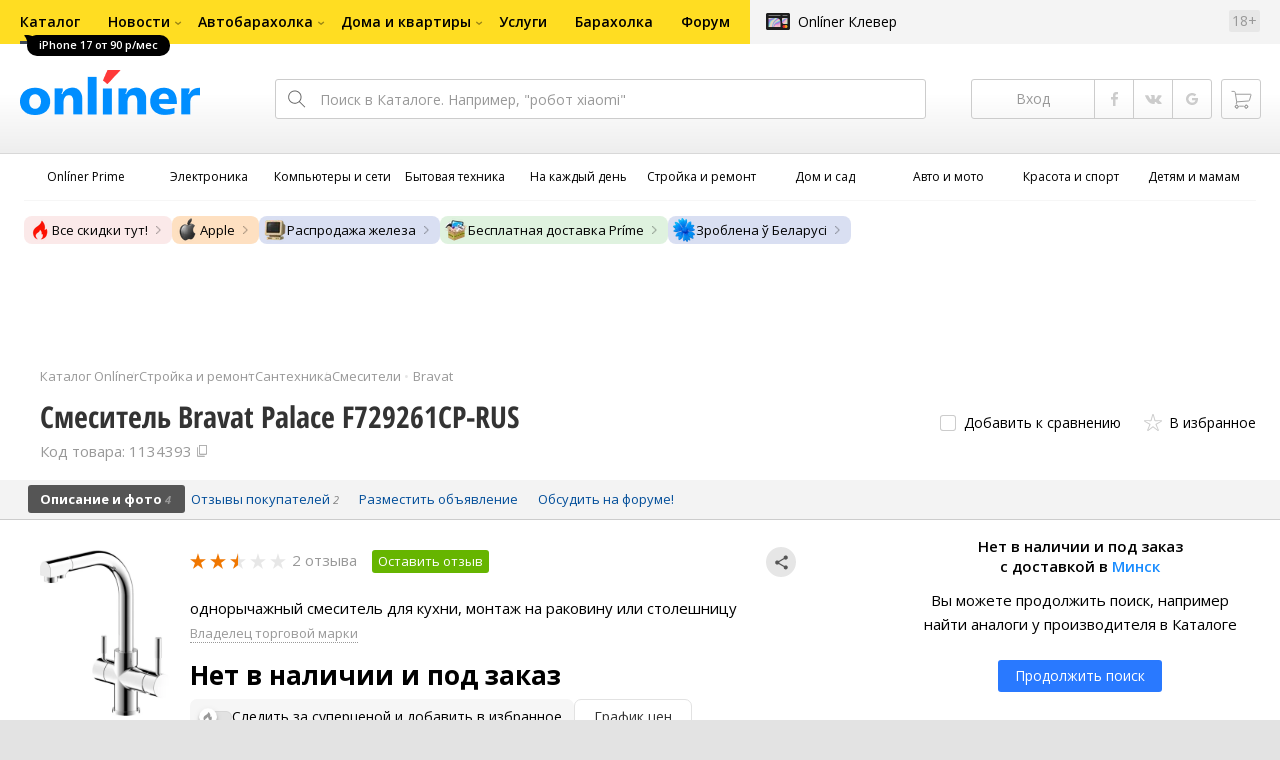

--- FILE ---
content_type: text/html;charset=UTF-8
request_url: https://catalog.onliner.by/faucet/bravat/f729261cprus
body_size: 29517
content:
<!DOCTYPE html>
<html class="responsive-layout" lang="ru" data-n-head="%7B%22class%22:%7B%22ssr%22:%22responsive-layout%22%7D,%22lang%22:%7B%22ssr%22:%22ru%22%7D%7D">
  <head >
    <title>Bravat Palace F729261CP-RUS смеситель купить в Минске</title><meta data-n-head="ssr" charset="utf-8"><meta data-n-head="ssr" name="viewport" content="width=device-width,initial-scale=1.0,minimum-scale=1.0,maximum-scale=1.0,user-scalable=no"><meta data-n-head="ssr" data-hid="description" name="description" content="Купить смеситель Bravat Palace F729261CP-RUS в Каталоге Onlíner. Доставка по РБ. Оплата покупок в кредит. График цен. Скидки. Возврат до 50 рублей с покупки"><meta data-n-head="ssr" name="product-id" product-id="f729261cprus"><meta data-n-head="ssr" data-hid="og:url" property="og:url" content="https://catalog.onliner.by/faucet/bravat/f729261cprus"><meta data-n-head="ssr" data-hid="og:type" property="og:type" content="website"><meta data-n-head="ssr" data-hid="og:title" property="og:title" content="Bravat Palace F729261CP-RUS смеситель купить в Минске"><meta data-n-head="ssr" data-hid="og:description" property="og:description" content="Купить смеситель Bravat Palace F729261CP-RUS в Каталоге Onlíner. Доставка по РБ. Оплата покупок в кредит. График цен. Скидки. Возврат до 50 рублей с покупки"><meta data-n-head="ssr" data-hid="og:image" property="og:image" content="https://imgproxy.onliner.by/Sfi4NTXsrzu2jBGStkww84Km5pOyidxbv6fr-bW7pz4/w:170/h:250/z:2/f:jpg/aHR0cHM6Ly9jb250/ZW50Lm9ubGluZXIu/YnkvY2F0YWxvZy9k/ZXZpY2Uvb3JpZ2lu/YWwvNmJlNDhlNDgz/MWZkZWNkOGY2ZTcw/OTM4ZGViZWM0YzQu/cG5n"><meta data-n-head="ssr" data-hid="og:site_name" property="og:site_name" content="Каталог Onlíner"><meta data-n-head="ssr" data-hid="keywords" name="keywords" content="Купить Bravat Palace F729261CP-RUS"><link data-n-head="ssr" rel="preconnect" href="https://gc.onliner.by"><link data-n-head="ssr" rel="preconnect" href="https://imgproxy.onliner.by"><link data-n-head="ssr" rel="preconnect" href="https://cdn.onliner.by/"><link data-n-head="ssr" rel="preconnect" href="https://cdn.diginetica.net/"><link data-n-head="ssr" rel="preconnect" href="https://tracking.diginetica.net/"><link data-n-head="ssr" rel="preconnect" href="https://tracking-app.diginetica.net/"><link data-n-head="ssr" rel="preload" as="font" type="font/woff2" href="https://cdn.onliner.by/fonts/opensans-regular-cyr-webfont.woff2" fetchpriority="high" crossorigin="anonymous"><link data-n-head="ssr" rel="preload" as="font" type="font/woff2" href="https://cdn.onliner.by/fonts/opensans-regular-lat-webfont.woff2" fetchpriority="high" crossorigin="anonymous"><link data-n-head="ssr" rel="preload" as="font" type="font/woff2" href="https://cdn.onliner.by/fonts/opensans-semibold-cyr-webfont.woff2" fetchpriority="high" crossorigin="anonymous"><link data-n-head="ssr" rel="preload" as="font" type="font/woff2" href="https://cdn.onliner.by/fonts/opensans-semibold-lat-webfont.woff2" fetchpriority="high" crossorigin="anonymous"><link data-n-head="ssr" rel="preload" as="font" type="font/woff2" href="https://cdn.onliner.by/fonts/opensans-bold-cyr-webfont.woff2" fetchpriority="high" crossorigin="anonymous"><link data-n-head="ssr" rel="preload" as="font" type="font/woff2" href="https://cdn.onliner.by/fonts/opensans-bold-lat-webfont.woff2" fetchpriority="high" crossorigin="anonymous"><link data-n-head="ssr" rel="preload" as="font" type="font/woff2" href="https://cdn.onliner.by/fonts/opensans-condbold-cyr-webfont.woff2" fetchpriority="high" crossorigin="anonymous"><link data-n-head="ssr" rel="preload" as="font" type="font/woff2" href="https://cdn.onliner.by/fonts/opensans-condbold-lat-webfont.woff2" fetchpriority="high" crossorigin="anonymous"><link data-n-head="ssr" rel="shortcut icon" href="https://gc.onliner.by/images/logo/icons/catalog/favicon-16x16.ico"><link data-n-head="ssr" rel="icon" type="image/x-icon" href="https://gc.onliner.by/images/logo/icons/catalog/favicon-48x48.ico"><link data-n-head="ssr" rel="icon" type="image/png" href="https://gc.onliner.by/images/logo/icons/catalog/favicon-16x16.png" sizes="16x16"><link data-n-head="ssr" rel="icon" type="image/png" href="https://gc.onliner.by/images/logo/icons/catalog/favicon-32x32.png" sizes="32x32"><link data-n-head="ssr" rel="icon" type="image/png" href="https://gc.onliner.by/images/logo/icons/catalog/favicon-96x96.png" sizes="96x96"><link data-n-head="ssr" rel="icon" type="image/png" href="https://gc.onliner.by/images/logo/icons/catalog/favicon-192x192.png" sizes="192x192"><link data-n-head="ssr" rel="stylesheet" href="/css/core/style.8dbb083c49.css"><link data-n-head="ssr" rel="stylesheet" href="/css/critical-styles.cd8fa02b63.css"><link data-n-head="ssr" rel="stylesheet" href="/css/global.46b3cf6ab0.css"><link data-n-head="ssr" rel="stylesheet" href="https://cart.onliner.by/assets/cart-catalog.css"><link data-n-head="ssr" rel="preload" href="https://imgproxy.onliner.by/Sfi4NTXsrzu2jBGStkww84Km5pOyidxbv6fr-bW7pz4/w:170/h:250/z:2/f:jpg/aHR0cHM6Ly9jb250/ZW50Lm9ubGluZXIu/YnkvY2F0YWxvZy9k/ZXZpY2Uvb3JpZ2lu/YWwvNmJlNDhlNDgz/MWZkZWNkOGY2ZTcw/OTM4ZGViZWM0YzQu/cG5n" as="image" fetchpriority="high"><link data-n-head="ssr" rel="stylesheet" href="/css/swiper.0fe444daa1.css"><link data-n-head="ssr" rel="stylesheet" href="/css/product.6d1bf80a8d.css"><link data-n-head="ssr" rel="stylesheet" href="/css/core/catalog-card.f2abf14e07.css"><link data-n-head="ssr" rel="canonical" href="https://catalog.onliner.by/faucet/bravat/f729261cprus"><script data-n-head="ssr" src="https://gc.onliner.by/js/mediameter/counter.js" async></script><script data-n-head="ssr" src="https://yandex.ru/ads/system/context.js" async></script><script data-n-head="ssr" data-hid="gtm-script">if(!window._gtm_init){window._gtm_init=1;(function(w,n,d,m,e,p){w[d]=(w[d]==1||n[d]=='yes'||n[d]==1||n[m]==1||(w[e]&&w[e][p]&&w[e][p]()))?1:0})(window,navigator,'doNotTrack','msDoNotTrack','external','msTrackingProtectionEnabled');(function(w,d,s,l,x,y){w[x]={};w._gtm_inject=function(i){if(w.doNotTrack||w[x][i])return;w[x][i]=1;w[l]=w[l]||[];w[l].push({'gtm.start':new Date().getTime(),event:'gtm.js'});var f=d.getElementsByTagName(s)[0],j=d.createElement(s);j.async=true;j.src='https://www.googletagmanager.com/gtm.js?id='+i;f.parentNode.insertBefore(j,f);}})(window,document,'script','dataLayer','_gtm_ids','_gtm_inject')}</script><script data-n-head="ssr" data-hid="jsonld" type="application/ld+json">[{"@context":"https://schema.org","@type":"BreadcrumbList","itemListElement":[{"@type":"ListItem","position":1,"name":"Каталог Onlíner","item":"https://catalog.onliner.by"},{"@type":"ListItem","position":2,"name":"Стройка и ремонт","item":"https://catalog.onliner.by/cat/building"},{"@type":"ListItem","position":3,"name":"Сантехника","item":"https://catalog.onliner.by/cat/building/santehnika"},{"@type":"ListItem","position":4,"name":"Смесители","item":"https://catalog.onliner.by/faucet"},{"@type":"ListItem","position":5,"name":"Bravat","item":"https://catalog.onliner.by/faucet/bravat"},{"@type":"ListItem","position":6,"name":"Смеситель Bravat Palace F729261CP-RUS","item":"https://catalog.onliner.by/faucet/bravat/f729261cprus"}]},{"@context":"https://schema.org","@type":"Product","name":"Смеситель Bravat Palace F729261CP-RUS","brand":{"@type":"Brand","name":"Bravat"},"model":"Palace F729261CP-RUS","category":"Смесители","url":"https://catalog.onliner.by/faucet/bravat/f729261cprus","description":"однорычажный смеситель для кухни, монтаж на раковину или столешницу","sku":"1134393","identifier":{"@type":"PropertyValue","name":"Onliner product slug","value":"f729261cprus"},"offers":{"@type":"AggregateOffer","availability":"https://schema.org/OutOfStock","offerCount":0},"aggregateRating":{"@type":"AggregateRating","ratingCount":2,"reviewCount":2,"ratingValue":2.5,"bestRating":5,"worstRating":1},"image":[{"@type":"ImageObject","url":"https://imgproxy.onliner.by/PLiL8zoMXJhLil1B2FobXXzltYvb1YQ85pjNy-S5obA/w:700/h:550/f:jpg/aHR0cHM6Ly9jb250/ZW50Lm9ubGluZXIu/YnkvY2F0YWxvZy9k/ZXZpY2UvMjAxNy82/YmU0OGU0ODMxZmRl/Y2Q4ZjZlNzA5Mzhk/ZWJlYzRjNC5wbmc","thumbnailUrl":"https://imgproxy.onliner.by/JFOHvcoZcsLvbPjp4-sN68XY94nCz0cIOAwL_ZNi7fw/w:200/h:200/ex:1/f:jpg/aHR0cHM6Ly9jb250/ZW50Lm9ubGluZXIu/YnkvY2F0YWxvZy9k/ZXZpY2UvMjAxNy82/YmU0OGU0ODMxZmRl/Y2Q4ZjZlNzA5Mzhk/ZWJlYzRjNC5wbmc","caption":"Смеситель Bravat Palace F729261CP-RUS","representativeOfPage":true},{"@type":"ImageObject","url":"https://imgproxy.onliner.by/P1pUwcBcGmXS_AVDAxaJh0yGHvpVsTJ9Zquf-1Fc9X8/w:700/h:550/f:jpg/aHR0cHM6Ly9jb250/ZW50Lm9ubGluZXIu/YnkvY2F0YWxvZy9k/ZXZpY2UvMjAxNy82/ZWFiYTE5OGI5ZjNl/YzgzYWJjYmEyYmMw/Yzk2YTI2OC5wbmc","thumbnailUrl":"https://imgproxy.onliner.by/Ez_xlgji_JL9fmDe6T7n7x9yApVeVks3m26bwOLsJXo/w:200/h:200/ex:1/f:jpg/aHR0cHM6Ly9jb250/ZW50Lm9ubGluZXIu/YnkvY2F0YWxvZy9k/ZXZpY2UvMjAxNy82/ZWFiYTE5OGI5ZjNl/YzgzYWJjYmEyYmMw/Yzk2YTI2OC5wbmc","caption":"Смеситель Bravat Palace F729261CP-RUS","representativeOfPage":false},{"@type":"ImageObject","url":"https://imgproxy.onliner.by/REwQDACEUTuRJbUvVi5ulv4b17vf9kc9PrAgiXT8yPQ/w:700/h:550/f:jpg/aHR0cHM6Ly9jb250/ZW50Lm9ubGluZXIu/YnkvY2F0YWxvZy9k/ZXZpY2UvMjAxNy82/YTY3NTJlMDAxNGVi/NmQ0ZWRhYjNmOTIy/NjEwNzJiYS5wbmc","thumbnailUrl":"https://imgproxy.onliner.by/9Ycds-VcenL8nCow_gLGWk_tM_JbIyAxKYfIGUrs_as/w:200/h:200/ex:1/f:jpg/aHR0cHM6Ly9jb250/ZW50Lm9ubGluZXIu/YnkvY2F0YWxvZy9k/ZXZpY2UvMjAxNy82/YTY3NTJlMDAxNGVi/NmQ0ZWRhYjNmOTIy/NjEwNzJiYS5wbmc","caption":"Смеситель Bravat Palace F729261CP-RUS","representativeOfPage":false},{"@type":"ImageObject","url":"https://imgproxy.onliner.by/xnm4HFpqrfqfOo-EALQ5yQW7lFJJ7AQEBTJRVZ0O-7o/w:700/h:550/f:jpg/aHR0cHM6Ly9jb250/ZW50Lm9ubGluZXIu/YnkvY2F0YWxvZy9k/ZXZpY2UvMjAxNy9m/MDZlYzM2ODU1OGQ2/NzE1OTUyYWM5YTZl/OTA4NTI0Yy5wbmc","thumbnailUrl":"https://imgproxy.onliner.by/NfmipdRY0kF8I9bDRDFuicNiAH4uVqMsfAWjXEvNpRE/w:200/h:200/ex:1/f:jpg/aHR0cHM6Ly9jb250/ZW50Lm9ubGluZXIu/YnkvY2F0YWxvZy9k/ZXZpY2UvMjAxNy9m/MDZlYzM2ODU1OGQ2/NzE1OTUyYWM5YTZl/OTA4NTI0Yy5wbmc","caption":"Смеситель Bravat Palace F729261CP-RUS","representativeOfPage":false}],"color":"хром","additionalProperty":[{"@type":"PropertyValue","name":"Тип","value":"смеситель"},{"@type":"PropertyValue","name":"Назначение","value":"для кухни"},{"@type":"PropertyValue","name":"Монтаж","value":"на раковину или столешницу"},{"@type":"PropertyValue","name":"Количество монтажных отверстий","value":"1"},{"@type":"PropertyValue","name":"Механизм","value":"однорычажный"},{"@type":"PropertyValue","name":"Расход воды","value":"8.3 л/мин"},{"@type":"PropertyValue","name":"Цвет","value":"хром"},{"@type":"PropertyValue","name":"Материал","value":"латунь"},{"@type":"PropertyValue","name":"Медицинский","value":"нет"},{"@type":"PropertyValue","name":"Встроенный кран для питьевой воды","value":"да"},{"@type":"PropertyValue","name":"Керамический картридж","value":"35 мм"},{"@type":"PropertyValue","name":"Поворотный излив","value":"да"},{"@type":"PropertyValue","name":"Выдвижной/гибкий излив","value":"нет"},{"@type":"PropertyValue","name":"Каскадный излив","value":"нет"},{"@type":"PropertyValue","name":"Возвратная пружина","value":"нет"},{"@type":"PropertyValue","name":"Ограничение расхода воды","value":"нет"},{"@type":"PropertyValue","name":"Длина","value":"237 мм"},{"@type":"PropertyValue","name":"Ширина","value":"166 мм"},{"@type":"PropertyValue","name":"Высота","value":"331 мм"},{"@type":"PropertyValue","name":"Длина (вылет) излива","value":"171 мм"},{"@type":"PropertyValue","name":"Высота излива","value":"291 мм"}]}]</script><link rel="modulepreload" as="script" crossorigin href="/assets-ssr/client-CliwEYQI.js"><link rel="prefetch" as="script" crossorigin href="/assets-ssr/browser-C_eEr9bE.js"><link rel="prefetch" as="script" crossorigin href="/assets-ssr/bookmarks-CH2woraI.js"><link rel="prefetch" as="script" crossorigin href="/assets-ssr/bottom-stick-CZuWrC2Z.js"><link rel="prefetch" as="script" crossorigin href="/assets-ssr/format-Ch4J4Mpx.js"><link rel="prefetch" as="script" crossorigin href="/assets-ssr/isEmpty-CznRJ_VX.js"><link rel="prefetch" as="script" crossorigin href="/assets-ssr/throttle-DJ5NRNA3.js"><link rel="prefetch" as="script" crossorigin href="/assets-ssr/tags-BYo4_Pfb.js"><link rel="prefetch" as="script" crossorigin href="/assets-ssr/_isIterateeCall-DNFAy4Vi.js"><link rel="prefetch" as="script" crossorigin href="/assets-ssr/url-BIGH8KQ6.js"><link rel="prefetch" as="script" crossorigin href="/assets-ssr/notifications-qH-hFLMo.js"><link rel="prefetch" as="script" crossorigin href="/assets-ssr/superprice-subscription-CiYOse2T.js"><link rel="prefetch" as="script" crossorigin href="/assets-ssr/product-item-Ks7V4e-h.js"><link rel="prefetch" as="script" crossorigin href="/assets-ssr/add-to-cart-button-CUZ2bIck.js"><link rel="prefetch" as="script" crossorigin href="/assets-ssr/product-card-jTI0oaji.js"><link rel="prefetch" as="script" crossorigin href="/assets-ssr/utils-BetzfQDI.js"><link rel="prefetch" as="script" crossorigin href="/assets-ssr/confirm-adult-C-90htB9.js"><link rel="prefetch" as="style" crossorigin href="/assets-ssr/used-edit-BvWdAhiB.css"><link rel="prefetch" as="script" crossorigin href="/assets-ssr/create-CFrL7phd.js"><link rel="prefetch" as="script" crossorigin href="/assets-ssr/used-edit-D8CcI13A.js"><link rel="prefetch" as="script" crossorigin href="/assets-ssr/image-upload-Btc2hsUP.js"><link rel="prefetch" as="script" crossorigin href="/assets-ssr/index-DgGwsnf8.js"><link rel="prefetch" as="script" crossorigin href="/assets-ssr/navigation-page-B3PJeGDF.js"><link rel="prefetch" as="script" crossorigin href="/assets-ssr/navigation-NOtLlLJ8.js"><link rel="prefetch" as="script" crossorigin href="/assets-ssr/classes-to-selector-Br0XARct.js"><link rel="prefetch" as="script" crossorigin href="/assets-ssr/_id-CPDITNgR.js"><link rel="prefetch" as="style" crossorigin href="/assets-ssr/used-offer-DKP3ZC7d.css"><link rel="prefetch" as="style" crossorigin href="/assets-ssr/common-gallery-Da8h4316.css"><link rel="prefetch" as="script" crossorigin href="/assets-ssr/_id-Dcfnaol0.js"><link rel="prefetch" as="script" crossorigin href="/assets-ssr/adfox-banner-DS5CwRU0.js"><link rel="prefetch" as="script" crossorigin href="/assets-ssr/navigation-arrows-Btf1sKRB.js"><link rel="prefetch" as="script" crossorigin href="/assets-ssr/used-offer-CFTnlrqc.js"><link rel="prefetch" as="script" crossorigin href="/assets-ssr/gallery-Cz-W5g1h.js"><link rel="prefetch" as="script" crossorigin href="/assets-ssr/common-gallery-BkAedIx7.js"><link rel="prefetch" as="script" crossorigin href="/assets-ssr/used-CZvnC1s0.js"><link rel="prefetch" as="script" crossorigin href="/assets-ssr/index-BzC7cdsP.js"><link rel="prefetch" as="script" crossorigin href="/assets-ssr/breadcrumbs-DH9BkdVC.js"><link rel="prefetch" as="script" crossorigin href="/assets-ssr/index-Dd4cZ_Kf.js"><link rel="prefetch" as="script" crossorigin href="/assets-ssr/index-D1lNDKgK.js"><link rel="prefetch" as="script" crossorigin href="/assets-ssr/products-item-m37mqFNk.js"><link rel="prefetch" as="script" crossorigin href="/assets-ssr/_slug-DNDFrxIV.js"><link rel="prefetch" as="style" crossorigin href="/assets-ssr/_schema-BNPNXjd9.css"><link rel="prefetch" as="style" crossorigin href="/assets-ssr/core-Cco8Qh9i.css"><link rel="prefetch" as="script" crossorigin href="/assets-ssr/_schema-BXbyZavD.js"><link rel="prefetch" as="script" crossorigin href="/assets-ssr/core-C_tamgfj.js"><link rel="prefetch" as="script" crossorigin href="/assets-ssr/routes-CGWkhrNs.js"><link rel="prefetch" as="script" crossorigin href="/assets-ssr/index-Cs1uwEWs.js"><link rel="prefetch" as="style" crossorigin href="/assets-ssr/index-CRgX9dQX.css"><link rel="prefetch" as="script" crossorigin href="/assets-ssr/index-BMjJ3FBk.js"><link rel="prefetch" as="script" crossorigin href="/assets-ssr/index-CIu-ri1T.js"><link rel="prefetch" as="style" crossorigin href="/assets-ssr/index-tn0RQdqM.css"><link rel="prefetch" as="script" crossorigin href="/assets-ssr/index-CW6TST9S.js"><link rel="prefetch" as="script" crossorigin href="/assets-ssr/product-positions-BxqvP0Nx.js"><link rel="prefetch" as="script" crossorigin href="/assets-ssr/product-header-Dx4mpmTo.js"><link rel="prefetch" as="script" crossorigin href="/assets-ssr/product-page-08uanVsv.js"><link rel="prefetch" as="script" crossorigin href="/assets-ssr/diginetica-recommendations-CDznUFRf.js"><link rel="prefetch" as="script" crossorigin href="/assets-ssr/prices-CmVl3-4t.js"><link rel="prefetch" as="style" crossorigin href="/assets-ssr/index-BUOQBFrf.css"><link rel="prefetch" as="script" crossorigin href="/assets-ssr/index-CzXyri_e.js"><link rel="prefetch" as="script" crossorigin href="/assets-ssr/head-PlvdHft2.js"><link rel="prefetch" as="script" crossorigin href="/assets-ssr/index-C2v6x8_A.js"><link rel="prefetch" as="script" crossorigin href="/assets-ssr/head-CGDp9K_D.js"><link rel="prefetch" as="script" crossorigin href="/assets-ssr/create-WrbxcLih.js"><link rel="prefetch" as="style" crossorigin href="/assets-ssr/_offer-Br7gHgLV.css"><link rel="prefetch" as="script" crossorigin href="/assets-ssr/_offer-CLG2uByd.js"><link rel="prefetch" as="script" crossorigin href="/assets-ssr/jquery.menu-aim-8osiKXhU.js"><link rel="stylesheet" href="/assets-ssr/client-NjUnggy2.css" crossorigin>
  </head>
  <body class="       no-touch     " data-n-head="%7B%22class%22:%7B%22ssr%22:%5B%22%22,%22%22,%22%22,%22%22,%22%22,%22%22,%22%22,%22no-touch%22,%22%22,%22%22,%22%22,%22%22,%22%22%5D%7D%7D">
    <noscript data-n-head="ssr" data-hid="gtm-noscript" data-pbody="true"></noscript><div data-server-rendered="true" id="__nuxt"><div id="__layout"><div data-fetch-key="default-layout:0"><div class="layout-container"><div id="container"><div class="g-container-outer"><div class="l-gradient-wrapper"><header class="g-top"><div class="header-style"><!----></div><div class="b-top-menu"><div class="g-top-i"><nav class="b-top-navigation"><ul class="b-main-navigation"><li class="b-main-navigation__item b-main-navigation__item_current"><a href="https://catalog.onliner.by/mobile?is_by_parts=1&amp;mfr%5B0%5D=apple&amp;utm_source=onliner&amp;utm_medium=babl&amp;utm_campaign=iphone17" target="_self" class="b-main-navigation__advert b-main-navigation__advert_universal"><div class="b-main-navigation__bubble b-main-navigation__bubble_universal" style="color:#FFFFFF;background-color:#000000;"> iPhone 17 от 90 р/мес <svg width="13" height="13" viewBox="0 0 13 13" fill="none" style="color:#000000;"><path d="M9.16821 1.45252C7.22163 0.520094 5.08519 0 2.85 0C1.89141 0 0.912697 0.117201 0 0.300014C2.79816 3.00973 3.57245 7.58069 4.04041 11.4276C4.08739 11.9643 4.17475 12.4895 4.29944 13H13V0.106333C11.6176 0.304071 10.3221 0.771079 9.16821 1.45252Z" fill="currentColor"></path></svg></div></a><a href="https://catalog.onliner.by" class="b-main-navigation__link"><span class="b-main-navigation__text"> Каталог</span></a></li><li class="b-main-navigation__item b-main-navigation__item_arrow"><a href="https://www.onliner.by" class="b-main-navigation__link"><span class="b-main-navigation__text">Новости</span></a><!----></li><li class="b-main-navigation__item b-main-navigation__item_arrow"><a href="https://ab.onliner.by" class="b-main-navigation__link"><span class="b-main-navigation__text">Автобарахолка</span></a><!----></li><li class="b-main-navigation__item b-main-navigation__item_arrow"><a href="https://r.onliner.by/pk" class="b-main-navigation__link"><span class="b-main-navigation__text">Дома и квартиры</span></a><!----></li><li class="b-main-navigation__item"><a href="https://s.onliner.by/tasks" class="b-main-navigation__link"><span class="b-main-navigation__text"> Услуги</span></a></li><li class="b-main-navigation__item"><a href="https://baraholka.onliner.by" class="b-main-navigation__link"><span class="b-main-navigation__text"> Барахолка</span></a></li><li class="b-main-navigation__item"><a href="https://forum.onliner.by" class="b-main-navigation__link"><span class="b-main-navigation__text"> Форум</span></a></li></ul><a href="https://clever.onliner.by/?utm_source=onliner&amp;utm_medium=navigation&amp;utm_campaign=clever" target="_blank" class="b-top-navigation-clover">Onlíner Клевер</a><!----><div class="b-top-navigation-age">18+</div></nav></div></div><div class="b-top-actions"><div class="g-top-i"><div class="b-top-logo"><a href="https://www.onliner.by"><img srcset="https://gc.onliner.by/images/logo/onliner_logo.v3.png?1769500600, https://gc.onliner.by/images/logo/onliner_logo.v3@2x.png?1769500600 2x" src="https://gc.onliner.by/images/logo/onliner_logo.v3.png?1769500600" width="180" height="45" alt="Onlíner" class="onliner_logo"></a></div><div class="b-top-wrapper"><div data-fetch-key="search:0" class="fast-search"><div class="fast-search__form"><input type="text" tabindex="1" placeholder="Поиск в Каталоге. Например, &quot;робот xiaomi&quot;" value="" class="fast-search__input ym-record-keys"></div><!----></div><div class="notice-offers__container"><div class="notice-offers"><div class="notice-offers__list ym-hide-content"></div></div></div><div class="b-top-profile b-top-profile_specific"><div class="b-top-profile__list"><!----><div class="b-top-profile__item"><a href="https://cart.onliner.by" class="b-top-profile__cart"><!----></a></div></div><div><div class="auth-bar auth-bar--top"><div class="auth-bar__item auth-bar__item--text"> Вход </div><div title="Facebook" class="auth-bar__item auth-bar__item--fb"></div><div title="ВКонтакте" class="auth-bar__item auth-bar__item--vk-alter"></div><div title="Google" class="auth-bar__item auth-bar__item--gg"></div><!----></div><div class="auth-bar auth-bar--top"><div class="auth-bar auth-bar--top"><a href="https://cart.onliner.by" title="Корзина" class="auth-bar__item auth-bar__item--cart"><!----></a></div></div></div></div><div id="popup-notifications" class="notice-offers__container"><div REMOVEME="visible: true" class="notice-offers"><div REMOVEME="foreach: { data: $root.notificationsList, as: 'notification' }" class="notice-offers__list"></div></div></div></div></div></div><!----></header><div class="g-middle"><div class="g-middle-i"><div class="catalog-navigation"><div class="catalog-navigation-bar"><input type="text" placeholder="Поиск" class="catalog-navigation-bar__input"><button class="catalog-navigation-bar__button catalog-navigation-bar__button_common"><span class="catalog-navigation-bar__button-text catalog-navigation-bar__button-text_on"> Каталог </span><span class="catalog-navigation-bar__button-text catalog-navigation-bar__button-text_off"> Закрыть </span></button><button class="catalog-navigation-bar__button catalog-navigation-bar__button_back"> Назад </button></div><div class="catalog-navigation__title">Каталог</div><div class="catalog-navigation-classifier catalog-navigation-classifier_simple"><a href="/cat/prime" title="Onlíner Prime" class="catalog-navigation-classifier__item"><span class="catalog-navigation-classifier__item-icon"><picture class="catalog-navigation-classifier__item-picture"><source srcset="
              https://imgproxy.onliner.by/ggKHWYMQpobvjtZ597_uvoSxYumIQIuTR7uzV8-e7U0/w:80/h:80/f:png/aHR0cHM6Ly9nYy5v/bmxpbmVyLmJ5L2lt/YWdlcy9jYXRhbG9n/L25hdmlnYXRpb24v/Y2F0ZWdvcmllcy9w/cmltZS5wbmc   1x,
              https://imgproxy.onliner.by/NIOQSJEs7mXh8TTMGwsT-rqBKT8aVGoqgxMR04Fdk4E/w:160/h:160/f:png/aHR0cHM6Ly9nYy5v/bmxpbmVyLmJ5L2lt/YWdlcy9jYXRhbG9n/L25hdmlnYXRpb24v/Y2F0ZWdvcmllcy9w/cmltZS5wbmc 2x
            " type="image/png"><img width="64px" height="64px" alt="Onlíner Prime" loading="lazy" src="https://imgproxy.onliner.by/NIOQSJEs7mXh8TTMGwsT-rqBKT8aVGoqgxMR04Fdk4E/w:160/h:160/f:png/aHR0cHM6Ly9nYy5v/bmxpbmVyLmJ5L2lt/YWdlcy9jYXRhbG9n/L25hdmlnYXRpb24v/Y2F0ZWdvcmllcy9w/cmltZS5wbmc" class="catalog-navigation-classifier__item-image"></picture></span><span class="catalog-navigation-classifier__item-title"><span class="catalog-navigation-classifier__item-title-wrapper"> Onlíner Prime </span></span></a><a href="/cat/electronics" title="Электроника" class="catalog-navigation-classifier__item"><span class="catalog-navigation-classifier__item-icon"><picture class="catalog-navigation-classifier__item-picture"><source srcset="
              https://imgproxy.onliner.by/d5GTZ7eDQzVPaRlxjUvTdo4X6cSXXC1SgyEsy_bMr6A/w:80/h:80/f:png/aHR0cHM6Ly9nYy5v/bmxpbmVyLmJ5L2lt/YWdlcy9jYXRhbG9n/L25hdmlnYXRpb24v/Y2F0ZWdvcmllcy9l/bGVrdHJvbmlrYS5w/bmc   1x,
              https://imgproxy.onliner.by/Z_M8tp4JouZs9YIAycsMQMVUM0yCPWEl1mJHVp8k8_U/w:160/h:160/f:png/aHR0cHM6Ly9nYy5v/bmxpbmVyLmJ5L2lt/YWdlcy9jYXRhbG9n/L25hdmlnYXRpb24v/Y2F0ZWdvcmllcy9l/bGVrdHJvbmlrYS5w/bmc 2x
            " type="image/png"><img width="64px" height="64px" alt="Электроника" loading="lazy" src="https://imgproxy.onliner.by/Z_M8tp4JouZs9YIAycsMQMVUM0yCPWEl1mJHVp8k8_U/w:160/h:160/f:png/aHR0cHM6Ly9nYy5v/bmxpbmVyLmJ5L2lt/YWdlcy9jYXRhbG9n/L25hdmlnYXRpb24v/Y2F0ZWdvcmllcy9l/bGVrdHJvbmlrYS5w/bmc" class="catalog-navigation-classifier__item-image"></picture></span><span class="catalog-navigation-classifier__item-title"><span class="catalog-navigation-classifier__item-title-wrapper"> Электроника </span></span></a><a href="/cat/computers" title="Компьютеры и сети" class="catalog-navigation-classifier__item"><span class="catalog-navigation-classifier__item-icon"><picture class="catalog-navigation-classifier__item-picture"><source srcset="
              https://imgproxy.onliner.by/LFOqa4I_v6ER3XpSO3g4FlIl3MisdH3dnsOsmUTta3I/w:80/h:80/f:png/aHR0cHM6Ly9nYy5v/bmxpbmVyLmJ5L2lt/YWdlcy9jYXRhbG9n/L25hdmlnYXRpb24v/Y2F0ZWdvcmllcy9r/b21weXV0ZXJ5X2lf/c2V0aS5wbmc   1x,
              https://imgproxy.onliner.by/Ht1EkIVqlqo1-0UlXL1uWYqzmTtsmgHoqp5bFUADsK4/w:160/h:160/f:png/aHR0cHM6Ly9nYy5v/bmxpbmVyLmJ5L2lt/YWdlcy9jYXRhbG9n/L25hdmlnYXRpb24v/Y2F0ZWdvcmllcy9r/b21weXV0ZXJ5X2lf/c2V0aS5wbmc 2x
            " type="image/png"><img width="64px" height="64px" alt="Компьютеры и сети" loading="lazy" src="https://imgproxy.onliner.by/Ht1EkIVqlqo1-0UlXL1uWYqzmTtsmgHoqp5bFUADsK4/w:160/h:160/f:png/aHR0cHM6Ly9nYy5v/bmxpbmVyLmJ5L2lt/YWdlcy9jYXRhbG9n/L25hdmlnYXRpb24v/Y2F0ZWdvcmllcy9r/b21weXV0ZXJ5X2lf/c2V0aS5wbmc" class="catalog-navigation-classifier__item-image"></picture></span><span class="catalog-navigation-classifier__item-title"><span class="catalog-navigation-classifier__item-title-wrapper"> Компьютеры и сети </span></span></a><a href="/cat/appliance" title="Бытовая техника" class="catalog-navigation-classifier__item"><span class="catalog-navigation-classifier__item-icon"><picture class="catalog-navigation-classifier__item-picture"><source srcset="
              https://imgproxy.onliner.by/XbHOSwos3l5l2hQRIsU-oR_KgQF3GMw9bZDxFocBJN4/w:80/h:80/f:png/aHR0cHM6Ly9nYy5v/bmxpbmVyLmJ5L2lt/YWdlcy9jYXRhbG9n/L25hdmlnYXRpb24v/Y2F0ZWdvcmllcy9i/eXRvdmF5YV90ZWhu/aWthLnBuZw   1x,
              https://imgproxy.onliner.by/_eu3Ql7AY2X1syyfQe-2rHx4MSzN2xMGU0M7If1HgJQ/w:160/h:160/f:png/aHR0cHM6Ly9nYy5v/bmxpbmVyLmJ5L2lt/YWdlcy9jYXRhbG9n/L25hdmlnYXRpb24v/Y2F0ZWdvcmllcy9i/eXRvdmF5YV90ZWhu/aWthLnBuZw 2x
            " type="image/png"><img width="64px" height="64px" alt="Бытовая техника" loading="lazy" src="https://imgproxy.onliner.by/_eu3Ql7AY2X1syyfQe-2rHx4MSzN2xMGU0M7If1HgJQ/w:160/h:160/f:png/aHR0cHM6Ly9nYy5v/bmxpbmVyLmJ5L2lt/YWdlcy9jYXRhbG9n/L25hdmlnYXRpb24v/Y2F0ZWdvcmllcy9i/eXRvdmF5YV90ZWhu/aWthLnBuZw" class="catalog-navigation-classifier__item-image"></picture></span><span class="catalog-navigation-classifier__item-title"><span class="catalog-navigation-classifier__item-title-wrapper"> Бытовая техника </span></span></a><a href="/cat/fmcg" title="На каждый день" class="catalog-navigation-classifier__item"><span class="catalog-navigation-classifier__item-icon"><picture class="catalog-navigation-classifier__item-picture"><source srcset="
              https://imgproxy.onliner.by/eEUX_wmYSOvcjXmc0fLhsuOFHoS76tLWYvlEt5IBcIE/w:80/h:80/f:png/aHR0cHM6Ly9nYy5v/bmxpbmVyLmJ5L2lt/YWdlcy9jYXRhbG9n/L25hdmlnYXRpb24v/Y2F0ZWdvcmllcy9u/YV9rYXpkeWpfZGVu/LnBuZw   1x,
              https://imgproxy.onliner.by/ZkBCSaOYRUK_O50ZyLciJZBcsBs__Oq1oXOfR3l8kcc/w:160/h:160/f:png/aHR0cHM6Ly9nYy5v/bmxpbmVyLmJ5L2lt/YWdlcy9jYXRhbG9n/L25hdmlnYXRpb24v/Y2F0ZWdvcmllcy9u/YV9rYXpkeWpfZGVu/LnBuZw 2x
            " type="image/png"><img width="64px" height="64px" alt="На каждый день" loading="lazy" src="https://imgproxy.onliner.by/ZkBCSaOYRUK_O50ZyLciJZBcsBs__Oq1oXOfR3l8kcc/w:160/h:160/f:png/aHR0cHM6Ly9nYy5v/bmxpbmVyLmJ5L2lt/YWdlcy9jYXRhbG9n/L25hdmlnYXRpb24v/Y2F0ZWdvcmllcy9u/YV9rYXpkeWpfZGVu/LnBuZw" class="catalog-navigation-classifier__item-image"></picture></span><span class="catalog-navigation-classifier__item-title"><span class="catalog-navigation-classifier__item-title-wrapper"> На каждый день </span></span></a><a href="/cat/building" title="Стройка и ремонт" class="catalog-navigation-classifier__item"><span class="catalog-navigation-classifier__item-icon"><picture class="catalog-navigation-classifier__item-picture"><source srcset="
              https://imgproxy.onliner.by/Qk8zpQVFeVW0-y_MvzgkocMm1EN_rLKAgjoRFZfGGUM/w:80/h:80/f:png/aHR0cHM6Ly9nYy5v/bmxpbmVyLmJ5L2lt/YWdlcy9jYXRhbG9n/L25hdmlnYXRpb24v/Y2F0ZWdvcmllcy9z/dHJveWthX2lfcmVt/b250LnBuZw   1x,
              https://imgproxy.onliner.by/iFDAzHoHNFk8PgcAy1681rJHqBHOjz0pQuCWdgmeFpA/w:160/h:160/f:png/aHR0cHM6Ly9nYy5v/bmxpbmVyLmJ5L2lt/YWdlcy9jYXRhbG9n/L25hdmlnYXRpb24v/Y2F0ZWdvcmllcy9z/dHJveWthX2lfcmVt/b250LnBuZw 2x
            " type="image/png"><img width="64px" height="64px" alt="Стройка и ремонт" loading="lazy" src="https://imgproxy.onliner.by/iFDAzHoHNFk8PgcAy1681rJHqBHOjz0pQuCWdgmeFpA/w:160/h:160/f:png/aHR0cHM6Ly9nYy5v/bmxpbmVyLmJ5L2lt/YWdlcy9jYXRhbG9n/L25hdmlnYXRpb24v/Y2F0ZWdvcmllcy9z/dHJveWthX2lfcmVt/b250LnBuZw" class="catalog-navigation-classifier__item-image"></picture></span><span class="catalog-navigation-classifier__item-title"><span class="catalog-navigation-classifier__item-title-wrapper"> Стройка и ремонт </span></span></a><a href="/cat/household" title="Дом и сад" class="catalog-navigation-classifier__item"><span class="catalog-navigation-classifier__item-icon"><picture class="catalog-navigation-classifier__item-picture"><source srcset="
              https://imgproxy.onliner.by/mJzhDvWH2_g7T8injHtCzTB9F3py4AiWKxrGBn6cprg/w:80/h:80/f:png/aHR0cHM6Ly9nYy5v/bmxpbmVyLmJ5L2lt/YWdlcy9jYXRhbG9n/L25hdmlnYXRpb24v/Y2F0ZWdvcmllcy9k/b21faV9zYWQucG5n   1x,
              https://imgproxy.onliner.by/HNpX5NF7AcOgWt8uk7uAEnngViGi0db2EUnBSgpsjgw/w:160/h:160/f:png/aHR0cHM6Ly9nYy5v/bmxpbmVyLmJ5L2lt/YWdlcy9jYXRhbG9n/L25hdmlnYXRpb24v/Y2F0ZWdvcmllcy9k/b21faV9zYWQucG5n 2x
            " type="image/png"><img width="64px" height="64px" alt="Дом и сад" loading="lazy" src="https://imgproxy.onliner.by/HNpX5NF7AcOgWt8uk7uAEnngViGi0db2EUnBSgpsjgw/w:160/h:160/f:png/aHR0cHM6Ly9nYy5v/bmxpbmVyLmJ5L2lt/YWdlcy9jYXRhbG9n/L25hdmlnYXRpb24v/Y2F0ZWdvcmllcy9k/b21faV9zYWQucG5n" class="catalog-navigation-classifier__item-image"></picture></span><span class="catalog-navigation-classifier__item-title"><span class="catalog-navigation-classifier__item-title-wrapper"> Дом и сад </span></span></a><a href="/cat/auto" title="Авто и мото" class="catalog-navigation-classifier__item"><span class="catalog-navigation-classifier__item-icon"><picture class="catalog-navigation-classifier__item-picture"><source srcset="
              https://imgproxy.onliner.by/Pd39jKpz3a_-4YADkljnEgiQy1rqmWezacA4r8-efVY/w:80/h:80/f:png/aHR0cHM6Ly9nYy5v/bmxpbmVyLmJ5L2lt/YWdlcy9jYXRhbG9n/L25hdmlnYXRpb24v/Y2F0ZWdvcmllcy9h/dnRvX2lfbW90by5w/bmc   1x,
              https://imgproxy.onliner.by/kTR-G6Jmgy35yVZtVcQEdHlGH20CBaTXxkOxADAsrOQ/w:160/h:160/f:png/aHR0cHM6Ly9nYy5v/bmxpbmVyLmJ5L2lt/YWdlcy9jYXRhbG9n/L25hdmlnYXRpb24v/Y2F0ZWdvcmllcy9h/dnRvX2lfbW90by5w/bmc 2x
            " type="image/png"><img width="64px" height="64px" alt="Авто и мото" loading="lazy" src="https://imgproxy.onliner.by/kTR-G6Jmgy35yVZtVcQEdHlGH20CBaTXxkOxADAsrOQ/w:160/h:160/f:png/aHR0cHM6Ly9nYy5v/bmxpbmVyLmJ5L2lt/YWdlcy9jYXRhbG9n/L25hdmlnYXRpb24v/Y2F0ZWdvcmllcy9h/dnRvX2lfbW90by5w/bmc" class="catalog-navigation-classifier__item-image"></picture></span><span class="catalog-navigation-classifier__item-title"><span class="catalog-navigation-classifier__item-title-wrapper"> Авто и мото </span></span></a><a href="/cat/lifestyle" title="Красота и спорт" class="catalog-navigation-classifier__item"><span class="catalog-navigation-classifier__item-icon"><picture class="catalog-navigation-classifier__item-picture"><source srcset="
              https://imgproxy.onliner.by/RehKloqiQXGTxXfMD2BIQSD9HfTuK6IWeFQcU9qjdUI/w:80/h:80/f:png/aHR0cHM6Ly9nYy5v/bmxpbmVyLmJ5L2lt/YWdlcy9jYXRhbG9n/L25hdmlnYXRpb24v/Y2F0ZWdvcmllcy9r/cmFzb3RhX2lfc3Bv/cnQucG5n   1x,
              https://imgproxy.onliner.by/Yt8nogToHULH_YR6Mc2JdDp4dTlWei0hnJrI-tU_bZc/w:160/h:160/f:png/aHR0cHM6Ly9nYy5v/bmxpbmVyLmJ5L2lt/YWdlcy9jYXRhbG9n/L25hdmlnYXRpb24v/Y2F0ZWdvcmllcy9r/cmFzb3RhX2lfc3Bv/cnQucG5n 2x
            " type="image/png"><img width="64px" height="64px" alt="Красота и спорт" loading="lazy" src="https://imgproxy.onliner.by/Yt8nogToHULH_YR6Mc2JdDp4dTlWei0hnJrI-tU_bZc/w:160/h:160/f:png/aHR0cHM6Ly9nYy5v/bmxpbmVyLmJ5L2lt/YWdlcy9jYXRhbG9n/L25hdmlnYXRpb24v/Y2F0ZWdvcmllcy9r/cmFzb3RhX2lfc3Bv/cnQucG5n" class="catalog-navigation-classifier__item-image"></picture></span><span class="catalog-navigation-classifier__item-title"><span class="catalog-navigation-classifier__item-title-wrapper"> Красота и спорт </span></span></a><a href="/cat/kids" title="Детям и мамам" class="catalog-navigation-classifier__item"><span class="catalog-navigation-classifier__item-icon"><picture class="catalog-navigation-classifier__item-picture"><source srcset="
              https://imgproxy.onliner.by/uzZioLKSz1ssxc95IKcf5xEbtO3Vdzr7qQ8ccaJ1Qro/w:80/h:80/f:png/aHR0cHM6Ly9nYy5v/bmxpbmVyLmJ5L2lt/YWdlcy9jYXRhbG9n/L25hdmlnYXRpb24v/Y2F0ZWdvcmllcy9k/ZXR5YW1faV9tYW1h/bS5wbmc   1x,
              https://imgproxy.onliner.by/2lozn9kzdo-C0z6K6OrGtx9trhmvKGr3tCYXICX3ZaU/w:160/h:160/f:png/aHR0cHM6Ly9nYy5v/bmxpbmVyLmJ5L2lt/YWdlcy9jYXRhbG9n/L25hdmlnYXRpb24v/Y2F0ZWdvcmllcy9k/ZXR5YW1faV9tYW1h/bS5wbmc 2x
            " type="image/png"><img width="64px" height="64px" alt="Детям и мамам" loading="lazy" src="https://imgproxy.onliner.by/2lozn9kzdo-C0z6K6OrGtx9trhmvKGr3tCYXICX3ZaU/w:160/h:160/f:png/aHR0cHM6Ly9nYy5v/bmxpbmVyLmJ5L2lt/YWdlcy9jYXRhbG9n/L25hdmlnYXRpb24v/Y2F0ZWdvcmllcy9k/ZXR5YW1faV9tYW1h/bS5wbmc" class="catalog-navigation-classifier__item-image"></picture></span><span class="catalog-navigation-classifier__item-title"><span class="catalog-navigation-classifier__item-title-wrapper"> Детям и мамам </span></span></a><div class="catalog-navigation__title helpers_show_tablet"> Кое-что ещё </div><a href="https://catalog.onliner.by/superprice" target="_self" class="catalog-navigation-classifier__item helpers_show_tablet"><span class="catalog-navigation-classifier__item-icon"><picture class="catalog-navigation-classifier__item-picture"><source srcset="
                https://imgproxy.onliner.by/ZTQ_NrUfVBtryXCzTu5Kwf8r7eaaLNkt7AduGsB2HYQ/w:32/h:32/f:png/aHR0cHM6Ly9kaXJl/Y3R1cy5vbmxpbmVy/LmJ5L2Fzc2V0cy9m/MDc3OTBjZC0yMTg1/LTRhN2MtYjRkOC02/ZmZlYzZhYjIyODk 1x,
                https://imgproxy.onliner.by/56uNOfZAYqMuDtIAUt6IlpEc7ahkuL6jnwlXxwd2uUg/w:32/h:32/z:2/f:png/aHR0cHM6Ly9kaXJl/Y3R1cy5vbmxpbmVy/LmJ5L2Fzc2V0cy9m/MDc3OTBjZC0yMTg1/LTRhN2MtYjRkOC02/ZmZlYzZhYjIyODk 2x
              " type="image/png"><img width="64px" height="64px" src="https://imgproxy.onliner.by/56uNOfZAYqMuDtIAUt6IlpEc7ahkuL6jnwlXxwd2uUg/w:32/h:32/z:2/f:png/aHR0cHM6Ly9kaXJl/Y3R1cy5vbmxpbmVy/LmJ5L2Fzc2V0cy9m/MDc3OTBjZC0yMTg1/LTRhN2MtYjRkOC02/ZmZlYzZhYjIyODk" alt="Все скидки тут!" class="catalog-navigation-classifier__item-image"></picture></span><span class="catalog-navigation-classifier__item-title"><span class="catalog-navigation-classifier__item-title-wrapper"> Все скидки тут! </span></span></a><a href="https://catalog.onliner.by/promo/apple" target="_self" class="catalog-navigation-classifier__item helpers_show_tablet"><span class="catalog-navigation-classifier__item-icon"><picture class="catalog-navigation-classifier__item-picture"><source srcset="
                https://imgproxy.onliner.by/ZoOVWqvKVHlTAbsuX15D_3rccoDBvkZwU7z2dYKGCO0/w:32/h:32/f:png/aHR0cHM6Ly9kaXJl/Y3R1cy5vbmxpbmVy/LmJ5L2Fzc2V0cy85/N2E5MTU0Zi0yZjk4/LTQxNGEtOTE0Yy0z/MzBjZWNiNTE2ZTc 1x,
                https://imgproxy.onliner.by/Kl-22csIw4_Kd22LUzxmeMqOsnKy2_q6s3cEPG9j8iI/w:32/h:32/z:2/f:png/aHR0cHM6Ly9kaXJl/Y3R1cy5vbmxpbmVy/LmJ5L2Fzc2V0cy85/N2E5MTU0Zi0yZjk4/LTQxNGEtOTE0Yy0z/MzBjZWNiNTE2ZTc 2x
              " type="image/png"><img width="64px" height="64px" src="https://imgproxy.onliner.by/Kl-22csIw4_Kd22LUzxmeMqOsnKy2_q6s3cEPG9j8iI/w:32/h:32/z:2/f:png/aHR0cHM6Ly9kaXJl/Y3R1cy5vbmxpbmVy/LmJ5L2Fzc2V0cy85/N2E5MTU0Zi0yZjk4/LTQxNGEtOTE0Yy0z/MzBjZWNiNTE2ZTc" alt="Apple" class="catalog-navigation-classifier__item-image"></picture></span><span class="catalog-navigation-classifier__item-title"><span class="catalog-navigation-classifier__item-title-wrapper"> Apple </span></span></a><a href="https://catalog.onliner.by/promo/kupit-pk" target="_self" class="catalog-navigation-classifier__item helpers_show_tablet"><span class="catalog-navigation-classifier__item-icon"><picture class="catalog-navigation-classifier__item-picture"><source srcset="
                https://imgproxy.onliner.by/r9bUAIupea-ELLnHCkbBz2dKg1S4febPk0-tXkwEn6A/w:32/h:32/f:png/aHR0cHM6Ly9kaXJl/Y3R1cy5vbmxpbmVy/LmJ5L2Fzc2V0cy81/ZjA2Yjc0Yi1iMzNm/LTQwMTktYjk3OS04/ODRmYzk1YjYzMmU 1x,
                https://imgproxy.onliner.by/0v_XeBaAZZDnSmF067LItShnzd1E2Y0NUrR2K54zsHc/w:32/h:32/z:2/f:png/aHR0cHM6Ly9kaXJl/Y3R1cy5vbmxpbmVy/LmJ5L2Fzc2V0cy81/ZjA2Yjc0Yi1iMzNm/LTQwMTktYjk3OS04/ODRmYzk1YjYzMmU 2x
              " type="image/png"><img width="64px" height="64px" src="https://imgproxy.onliner.by/0v_XeBaAZZDnSmF067LItShnzd1E2Y0NUrR2K54zsHc/w:32/h:32/z:2/f:png/aHR0cHM6Ly9kaXJl/Y3R1cy5vbmxpbmVy/LmJ5L2Fzc2V0cy81/ZjA2Yjc0Yi1iMzNm/LTQwMTktYjk3OS04/ODRmYzk1YjYzMmU" alt="Распродажа железа" class="catalog-navigation-classifier__item-image"></picture></span><span class="catalog-navigation-classifier__item-title"><span class="catalog-navigation-classifier__item-title-wrapper"> Распродажа железа </span></span></a><a href="https://catalog.onliner.by/promo/prime" target="_self" class="catalog-navigation-classifier__item helpers_show_tablet"><span class="catalog-navigation-classifier__item-icon"><picture class="catalog-navigation-classifier__item-picture"><source srcset="
                https://imgproxy.onliner.by/72deoFwlU5a4CJPMsUz6ng_XmhAvbsNk5PMDrqXsFk8/w:32/h:32/f:png/aHR0cHM6Ly9kaXJl/Y3R1cy5vbmxpbmVy/LmJ5L2Fzc2V0cy82/YzM3NDIyMy0xMmIy/LTRjNTktODEyYi1m/NDlkMWJjMDc0ODE 1x,
                https://imgproxy.onliner.by/nWCo-yEdakLTF3ZsEw-CAxl3Z8_qCTLwIILPjpNZYH0/w:32/h:32/z:2/f:png/aHR0cHM6Ly9kaXJl/Y3R1cy5vbmxpbmVy/LmJ5L2Fzc2V0cy82/YzM3NDIyMy0xMmIy/LTRjNTktODEyYi1m/NDlkMWJjMDc0ODE 2x
              " type="image/png"><img width="64px" height="64px" src="https://imgproxy.onliner.by/nWCo-yEdakLTF3ZsEw-CAxl3Z8_qCTLwIILPjpNZYH0/w:32/h:32/z:2/f:png/aHR0cHM6Ly9kaXJl/Y3R1cy5vbmxpbmVy/LmJ5L2Fzc2V0cy82/YzM3NDIyMy0xMmIy/LTRjNTktODEyYi1m/NDlkMWJjMDc0ODE" alt="Бесплатная доставка Príme" class="catalog-navigation-classifier__item-image"></picture></span><span class="catalog-navigation-classifier__item-title"><span class="catalog-navigation-classifier__item-title-wrapper"> Бесплатная доставка Príme </span></span></a><a href="https://catalog.onliner.by/promo/sdelano-v-belarusi" target="_self" class="catalog-navigation-classifier__item helpers_show_tablet"><span class="catalog-navigation-classifier__item-icon"><picture class="catalog-navigation-classifier__item-picture"><source srcset="
                https://imgproxy.onliner.by/-X5HNRKZHcdviCu3Un9HKMtwczbViZx6Mc79XLruDDU/w:32/h:32/f:png/aHR0cHM6Ly9kaXJl/Y3R1cy5vbmxpbmVy/LmJ5L2Fzc2V0cy84/NmI5Nzk1Mi03MTQ2/LTQ0YjMtYTIwOS0y/MTM1YTQxMTUyZjM 1x,
                https://imgproxy.onliner.by/4uvLVBmOfgWVKYORNpaNrGPpI0sU479QxIkroIUnLnQ/w:32/h:32/z:2/f:png/aHR0cHM6Ly9kaXJl/Y3R1cy5vbmxpbmVy/LmJ5L2Fzc2V0cy84/NmI5Nzk1Mi03MTQ2/LTQ0YjMtYTIwOS0y/MTM1YTQxMTUyZjM 2x
              " type="image/png"><img width="64px" height="64px" src="https://imgproxy.onliner.by/4uvLVBmOfgWVKYORNpaNrGPpI0sU479QxIkroIUnLnQ/w:32/h:32/z:2/f:png/aHR0cHM6Ly9kaXJl/Y3R1cy5vbmxpbmVy/LmJ5L2Fzc2V0cy84/NmI5Nzk1Mi03MTQ2/LTQ0YjMtYTIwOS0y/MTM1YTQxMTUyZjM" alt="Зроблена ў Беларусі" class="catalog-navigation-classifier__item-image"></picture></span><span class="catalog-navigation-classifier__item-title"><span class="catalog-navigation-classifier__item-title-wrapper"> Зроблена ў Беларусі </span></span></a><div class="catalog-navigation-classifier__close"></div></div><div class="catalog-navigation__tag"><div class="catalog-navigation__tag-list"><a href="https://catalog.onliner.by/superprice" target="_self" class="catalog-navigation__tag-item" style="background-color:#FBE9E9;"><div class="catalog-navigation__tag-preview"><picture class="catalog-navigation__tag-picture"><source srcset="
                https://imgproxy.onliner.by/mvxMuWYm1ZusaMkMejgD8vpIUcNblnmOrTCdHo0DKy4/w:24/h:24/f:png/aHR0cHM6Ly9kaXJl/Y3R1cy5vbmxpbmVy/LmJ5L2Fzc2V0cy9m/MDc3OTBjZC0yMTg1/LTRhN2MtYjRkOC02/ZmZlYzZhYjIyODk 1x,
                https://imgproxy.onliner.by/OqG8-tVbn9rUni__Sh74F2B6oApq7n2PItfw3MJooeA/w:24/h:24/z:2/f:png/aHR0cHM6Ly9kaXJl/Y3R1cy5vbmxpbmVy/LmJ5L2Fzc2V0cy9m/MDc3OTBjZC0yMTg1/LTRhN2MtYjRkOC02/ZmZlYzZhYjIyODk 2x
              " type="image/png"><img src="https://imgproxy.onliner.by/OqG8-tVbn9rUni__Sh74F2B6oApq7n2PItfw3MJooeA/w:24/h:24/z:2/f:png/aHR0cHM6Ly9kaXJl/Y3R1cy5vbmxpbmVy/LmJ5L2Fzc2V0cy9m/MDc3OTBjZC0yMTg1/LTRhN2MtYjRkOC02/ZmZlYzZhYjIyODk" alt="Все скидки тут!" width="24px" height="24px" class="catalog-navigation__tag-image"></picture></div> Все скидки тут! </a><a href="https://catalog.onliner.by/promo/apple" target="_self" class="catalog-navigation__tag-item" style="background-color:#FEE0C1;"><div class="catalog-navigation__tag-preview"><picture class="catalog-navigation__tag-picture"><source srcset="
                https://imgproxy.onliner.by/P57Wug5bxP8Mxa1jr436DLqUHrCmlhIKyHgMGyeT5zk/w:24/h:24/f:png/aHR0cHM6Ly9kaXJl/Y3R1cy5vbmxpbmVy/LmJ5L2Fzc2V0cy85/N2E5MTU0Zi0yZjk4/LTQxNGEtOTE0Yy0z/MzBjZWNiNTE2ZTc 1x,
                https://imgproxy.onliner.by/-idCJkzms0iQOpSrmF3Wq6BzDRpIs6rX0eb_h7AWZ_I/w:24/h:24/z:2/f:png/aHR0cHM6Ly9kaXJl/Y3R1cy5vbmxpbmVy/LmJ5L2Fzc2V0cy85/N2E5MTU0Zi0yZjk4/LTQxNGEtOTE0Yy0z/MzBjZWNiNTE2ZTc 2x
              " type="image/png"><img src="https://imgproxy.onliner.by/-idCJkzms0iQOpSrmF3Wq6BzDRpIs6rX0eb_h7AWZ_I/w:24/h:24/z:2/f:png/aHR0cHM6Ly9kaXJl/Y3R1cy5vbmxpbmVy/LmJ5L2Fzc2V0cy85/N2E5MTU0Zi0yZjk4/LTQxNGEtOTE0Yy0z/MzBjZWNiNTE2ZTc" alt="Apple" width="24px" height="24px" class="catalog-navigation__tag-image"></picture></div> Apple </a><a href="https://catalog.onliner.by/promo/kupit-pk" target="_self" class="catalog-navigation__tag-item" style="background-color:#D9DFF2;"><div class="catalog-navigation__tag-preview"><picture class="catalog-navigation__tag-picture"><source srcset="
                https://imgproxy.onliner.by/MW9_To3viEzxwfV2JrSbHz5Hi0unwHuwkabIs7refsE/w:24/h:24/f:png/aHR0cHM6Ly9kaXJl/Y3R1cy5vbmxpbmVy/LmJ5L2Fzc2V0cy81/ZjA2Yjc0Yi1iMzNm/LTQwMTktYjk3OS04/ODRmYzk1YjYzMmU 1x,
                https://imgproxy.onliner.by/pe_il56DNVDVFRv4TCNkFWthXuWd1rKLtPoGNwsKdXk/w:24/h:24/z:2/f:png/aHR0cHM6Ly9kaXJl/Y3R1cy5vbmxpbmVy/LmJ5L2Fzc2V0cy81/ZjA2Yjc0Yi1iMzNm/LTQwMTktYjk3OS04/ODRmYzk1YjYzMmU 2x
              " type="image/png"><img src="https://imgproxy.onliner.by/pe_il56DNVDVFRv4TCNkFWthXuWd1rKLtPoGNwsKdXk/w:24/h:24/z:2/f:png/aHR0cHM6Ly9kaXJl/Y3R1cy5vbmxpbmVy/LmJ5L2Fzc2V0cy81/ZjA2Yjc0Yi1iMzNm/LTQwMTktYjk3OS04/ODRmYzk1YjYzMmU" alt="Распродажа железа" width="24px" height="24px" class="catalog-navigation__tag-image"></picture></div> Распродажа железа </a><a href="https://catalog.onliner.by/promo/prime" target="_self" class="catalog-navigation__tag-item" style="background-color:#DFF2DF;"><div class="catalog-navigation__tag-preview"><picture class="catalog-navigation__tag-picture"><source srcset="
                https://imgproxy.onliner.by/z10CFUzRqHLGN7zDMDQSLAH8JEn_6StWysA5lylKnGQ/w:24/h:24/f:png/aHR0cHM6Ly9kaXJl/Y3R1cy5vbmxpbmVy/LmJ5L2Fzc2V0cy82/YzM3NDIyMy0xMmIy/LTRjNTktODEyYi1m/NDlkMWJjMDc0ODE 1x,
                https://imgproxy.onliner.by/a9Z_LbohRj33qpDwDG0Rhi_TxapUspHYI9DCMepbcs0/w:24/h:24/z:2/f:png/aHR0cHM6Ly9kaXJl/Y3R1cy5vbmxpbmVy/LmJ5L2Fzc2V0cy82/YzM3NDIyMy0xMmIy/LTRjNTktODEyYi1m/NDlkMWJjMDc0ODE 2x
              " type="image/png"><img src="https://imgproxy.onliner.by/a9Z_LbohRj33qpDwDG0Rhi_TxapUspHYI9DCMepbcs0/w:24/h:24/z:2/f:png/aHR0cHM6Ly9kaXJl/Y3R1cy5vbmxpbmVy/LmJ5L2Fzc2V0cy82/YzM3NDIyMy0xMmIy/LTRjNTktODEyYi1m/NDlkMWJjMDc0ODE" alt="Бесплатная доставка Príme" width="24px" height="24px" class="catalog-navigation__tag-image"></picture></div> Бесплатная доставка Príme </a><a href="https://catalog.onliner.by/promo/sdelano-v-belarusi" target="_self" class="catalog-navigation__tag-item" style="background-color:#D9DFF2;"><div class="catalog-navigation__tag-preview"><picture class="catalog-navigation__tag-picture"><source srcset="
                https://imgproxy.onliner.by/s3K9rK36o34qPG0HzC33Sdt8xaeiK925zW551OpXqWs/w:24/h:24/f:png/aHR0cHM6Ly9kaXJl/Y3R1cy5vbmxpbmVy/LmJ5L2Fzc2V0cy84/NmI5Nzk1Mi03MTQ2/LTQ0YjMtYTIwOS0y/MTM1YTQxMTUyZjM 1x,
                https://imgproxy.onliner.by/M1hr8XbskkjmfWbLoPRWd77JIqvZra4brceNJrCQnk0/w:24/h:24/z:2/f:png/aHR0cHM6Ly9kaXJl/Y3R1cy5vbmxpbmVy/LmJ5L2Fzc2V0cy84/NmI5Nzk1Mi03MTQ2/LTQ0YjMtYTIwOS0y/MTM1YTQxMTUyZjM 2x
              " type="image/png"><img src="https://imgproxy.onliner.by/M1hr8XbskkjmfWbLoPRWd77JIqvZra4brceNJrCQnk0/w:24/h:24/z:2/f:png/aHR0cHM6Ly9kaXJl/Y3R1cy5vbmxpbmVy/LmJ5L2Fzc2V0cy84/NmI5Nzk1Mi03MTQ2/LTQ0YjMtYTIwOS0y/MTM1YTQxMTUyZjM" alt="Зроблена ў Беларусі" width="24px" height="24px" class="catalog-navigation__tag-image"></picture></div> Зроблена ў Беларусі </a></div></div><!----></div><div class="catalog-content"><div class="product product_details b-offers"><div class="product-header"><div class="b-offers-promo"><!----><!----><!----></div><div class="breadcrumbs"><ol class="breadcrumbs__list"><li class="breadcrumbs__item"><a rel="nofollow" href="https://catalog.onliner.by" class="breadcrumbs__link"><span>Каталог Onlíner</span></a></li><li class="breadcrumbs__item"><a rel="nofollow" href="https://catalog.onliner.by/cat/building" class="breadcrumbs__link"><span>Стройка и ремонт</span></a></li><li class="breadcrumbs__item"><a rel="nofollow" href="https://catalog.onliner.by/cat/building/santehnika" class="breadcrumbs__link"><span>Сантехника</span></a></li><li class="breadcrumbs__item"><a rel="nofollow" href="https://catalog.onliner.by/faucet" class="breadcrumbs__link"><span>Смесители</span></a><a rel="nofollow" href="https://catalog.onliner.by/faucet/bravat" class="breadcrumbs__link"><span>Bravat</span></a></li></ol></div><!----><div class="catalog-masthead"><div class="catalog-masthead-controls catalog-masthead-controls_right"><ul class="catalog-masthead-controls__list"><li class="catalog-masthead-controls__item catalog-masthead-controls__item_compare"><label class="catalog-masthead-controls__label"><span class="catalog-masthead-controls__input i-checkbox i-checkbox_yellow"><input type="checkbox" class="i-checkbox__real"><span class="i-checkbox__faux"></span></span><span class="catalog-masthead-controls__text helpers_hide_tablet">Добавить к сравнению</span><span class="catalog-masthead-controls__text helpers_show_tablet">К сравнению</span></label></li><li class="catalog-masthead-controls__item catalog-masthead-controls__item_fav"><div class="popover-style__handle offers-description__popover-handle offers-description__popover-handle_favorites popover-style__handle_interactive"><div class="popover-style popover-style_primary popover-style_small popover-style_bottom-right popover-style_noarrow popover-style_specific-alter popover-style_specific-additional offers-description__popover offers-description__popover_width_auto offers-description__popover_favorites"><div class="popover-style__tail"></div><div class="popover-style__content"><div class="offers-form"><label class="offers-form__checkbox-label offers-form__checkbox-label_specific helpers_show_tablet"><div class="i-checkbox i-checkbox_star offers-form__checkbox"><input type="checkbox" class="i-checkbox__real"><div class="i-checkbox__faux"></div></div></label><div class="offers-form__description offers-form__description_primary offers-form__description_base offers-form__description_font-weight_semibold offers-form__description_condensed-alter">Добавить в избранное </div><div class="catalog-form__description catalog-form__description_primary catalog-form__description_base catalog-form__description_condensed helpers_show_tablet"> Для удаления товара из избранного, нажмите на ★ в правом углу </div><ul class="offers-form__checkbox-list offers-form__checkbox-list_reverse_condensed-specific"><li class="offers-form__checkbox-item"><label class="offers-form__checkbox-label offers-form__checkbox-label_inline"><div class="i-checkbox i-checkbox_switchbox i-checkbox_switchbox_decor offers-form__checkbox offers-form__checkbox_base-alter"><input type="checkbox" class="i-checkbox__real"><div class="i-checkbox__faux"></div><div class="offers-form__checkbox-text"><div class="offers-form__checkbox-sign"> Следить за суперценой и добавить в избранное </div></div></div></label></li></ul></div></div><div class="popover-style__bottom helpers_show_tablet"><span class="button-style button-style_either button-style_middle popover-style__button"> Закрыть </span></div></div><div class="popover-style__overlay helpers_show_tablet"></div><div><label class="catalog-masthead-controls__label"><span class="catalog-masthead-controls__input i-checkbox i-checkbox_star"><input type="checkbox" class="i-checkbox__real"><span class="i-checkbox__faux"></span></span><span class="catalog-masthead-controls__text">В избранное</span></label></div></div></li></ul></div><h1 class="catalog-masthead__title"> Смеситель Bravat Palace F729261CP-RUS </h1><div class="tooltip-style__handle catalog-masthead__tooltip-handle"><a class="catalog-masthead__copy"> Код товара: 1134393 <svg width="16" height="16"><path xmlns="http://www.w3.org/2000/svg" d="M6.038 11.667c-.3 0-.553-.104-.76-.31a1.035 1.035 0 0 1-.311-.762v-7.59c0-.3.103-.553.31-.76.208-.208.461-.311.761-.311h5.99c.3 0 .554.103.761.31.207.208.311.461.311.761v7.59c0 .3-.104.554-.31.761-.208.207-.462.31-.762.31h-5.99Zm0-.867h5.99a.196.196 0 0 0 .141-.064.196.196 0 0 0 .064-.14v-7.59a.196.196 0 0 0-.064-.142.196.196 0 0 0-.14-.064h-5.99a.196.196 0 0 0-.142.064.196.196 0 0 0-.064.141v7.59c0 .051.022.098.064.141.043.043.09.064.141.064Zm-2.066 2.934c-.3 0-.554-.104-.761-.311a1.035 1.035 0 0 1-.311-.761V4.639a.421.421 0 0 1 .43-.434.426.426 0 0 1 .437.434v8.023c0 .051.021.098.064.14.042.043.09.065.14.065h6.424a.421.421 0 0 1 .433.43.426.426 0 0 1-.433.437H3.972Z" fill="currentColor"></path></svg></a><!----></div></div><ul class="b-offers-subnav"><li class="item selected"><a href="https://catalog.onliner.by/faucet/bravat/f729261cprus"><h2>Описание и фото</h2><i> 4</i></a></li><!----><li class="item"><a href="https://catalog.onliner.by/faucet/bravat/f729261cprus/reviews"><h2>Отзывы покупателей</h2><i> 2</i></a></li><!----><li class="item"><a href="/used/create?product_key=f729261cprus"><span>Разместить объявление</span></a></li><li class="item"><a href="https://forum.onliner.by/posting.php?mode=newtopic&amp;f=455&amp;device=f729261cprus"><span>Обсудить на форуме!</span></a></li></ul></div><main class="product-main"><div class="product-primary"><div class="product-primary-i product-primary-i_specific product-primary-i_special"><aside class="product-aside product-aside_specific product-aside_special"><!----><div class="product-aside__message"><div class="product-aside__preview"><div class="product-aside__image product-aside__image_spinner"></div></div><div class="product-aside__description product-aside__description_alter product-aside__description_base-additional"> Ищем предложения с доставкой<br> в ваш населенный пункт </div></div></aside><div class="offers-description"><figure class="offers-description__figure"><div class="offers-description__preview"><img src="https://imgproxy.onliner.by/Sfi4NTXsrzu2jBGStkww84Km5pOyidxbv6fr-bW7pz4/w:170/h:250/z:2/f:jpg/aHR0cHM6Ly9jb250/ZW50Lm9ubGluZXIu/YnkvY2F0YWxvZy9k/ZXZpY2Uvb3JpZ2lu/YWwvNmJlNDhlNDgz/MWZkZWNkOGY2ZTcw/OTM4ZGViZWM0YzQu/cG5n" alt="Bravat Palace F729261CP-RUS" title="Bravat Palace F729261CP-RUS" class="offers-description__image retina"></div></figure><div class="offers-social"><div class="offers-social__control"><!----><!----><!----><!----><span class="button-style button-style_subsidiary button-style_base offers-social__button offers-social__button_share"></span></div></div><div class="offers-description__info"><div class="offers-description__reviews"><a href="https://catalog.onliner.by/faucet/bravat/f729261cprus/reviews" class="offers-description__rating"><span class="rating rating_middle"><span class="rating__fill" style="width:calc(50% + (50% - 50%) / 20);"></span></span><span class="offers-description__review-count">2 отзыва</span></a><a href="https://catalog.onliner.by/faucet/bravat/f729261cprus/reviews/create" class="button button_green button_small offers-description__button"> Оставить отзыв </a></div><!----><div class="offers-description__specs"><p> однорычажный смеситель для кухни, монтаж на раковину или столешницу </p></div><div class="offers-description__manufacturer"><div class="popover-style__handle offers-description__popover-handle"><span style="pointer-events:auto;"><span class="offers-description__link offers-description__link_secondary offers-description__link_small offers-description__link_decor"> Владелец торговой марки </span></span><!----></div></div><!----><!----><div class="offers-description__details"><!----><!----><!----><div class="offers-description__status offers-description__status_secondary"> Нет в наличии и под заказ </div><div class="offers-description__product"><ul class="offers-description__checkbox-list"><li class="offers-description__checkbox-item offers-description__checkbox-item_medium"><label class="offers-description__checkbox-label offers-description__checkbox-label_inline"><div class="popover-style__handle offers-description__popover-handle offers-description__popover-handle_observation"><span class="i-checkbox i-checkbox_switchbox i-checkbox_switchbox_decor offers-description__checkbox offers-description__checkbox_base-alter"><input type="checkbox" class="i-checkbox__real"><span class="i-checkbox__faux"></span><span class="offers-description__checkbox-text offers-description__checkbox-text_alter"><span class="offers-description__checkbox-sign"> Следить за суперценой и добавить в избранное </span></span></span><div class="popover-style popover-style_primary popover-style_small popover-style_bottom-left offers-description__popover offers-description__popover_width_smm offers-description__popover_observation"><div class="popover-style__content"><div class="offers-form"><div class="offers-form__mediabox"><div class="offers-form__mediabox-flex"><div class="offers-form__mediabox-part offers-form__mediabox-part_content offers-form__mediabox-part_content_specific"><div class="offers-form__description offers-form__description_alter offers-form__description_base offers-form__description_font-weight_semibold offers-form__description_condensed-alter"> Как только товар будет<br class="helpers_hide_tablet"> доступен по суперцене, вы получите: </div><div class="offers-form__description offers-form__description_alter offers-form__description_base-alter offers-form__description_condensed-specific"> письмо на почту и <nobr>push-уведомление</nobr> на телефон, но для этого вам необходимо войти в свой профиль </div><div class="offers-form__control offers-form__control_condensed-specific"><a class="button-style button-style_another button-style_base offers-form__button"> Войти в профиль </a><a href="https://profile.onliner.by/registration" class="offers-form__link offers-form__link_primary-alter offers-form__link_small offers-form__link_nodecor"> Зарегистрироваться </a></div></div><div class="offers-form__mediabox-part offers-form__mediabox-part_image helpers_show_tablet"><div class="offers-form__image offers-form__image_safety"></div></div></div></div></div></div></div></div></label></li></ul><div class="offers-description__control"><!----><a class="offers-description__button button-style button-style_auxiliary-alter button-style_middle-alter"> График цен <!----></a></div></div><div class="offers-description__manage"><div class="offers-description__line"><!----></div><a href="/used/create?product_key=f729261cprus" class="offers-description__link offers-description__link_primary-alter offers-description__link_tiny offers-description__link_nodecor"> Разместить объявление </a></div></div></div></div><div class="product-gallery" data-v-75558143><div class="product-gallery__main" data-v-75558143><div class="product-gallery__close" data-v-75558143>✕</div><div class="product-gallery__thumbs product-gallery__thumbs_swiper" data-v-75558143><div class="product-gallery__shaft swiper-wrapper" data-v-75558143><!----><!----><div class="product-gallery__thumb swiper-slide" data-v-75558143><img loading="lazy" alt="Смеситель Bravat Palace F729261CP-RUS" src="https://imgproxy.onliner.by/JFOHvcoZcsLvbPjp4-sN68XY94nCz0cIOAwL_ZNi7fw/w:200/h:200/ex:1/f:jpg/aHR0cHM6Ly9jb250/ZW50Lm9ubGluZXIu/YnkvY2F0YWxvZy9k/ZXZpY2UvMjAxNy82/YmU0OGU0ODMxZmRl/Y2Q4ZjZlNzA5Mzhk/ZWJlYzRjNC5wbmc" class="product-gallery__thumb-img" data-v-75558143></div><!----><!----><div class="product-gallery__thumb swiper-slide" data-v-75558143><img loading="lazy" alt="Смеситель Bravat Palace F729261CP-RUS" src="https://imgproxy.onliner.by/Ez_xlgji_JL9fmDe6T7n7x9yApVeVks3m26bwOLsJXo/w:200/h:200/ex:1/f:jpg/aHR0cHM6Ly9jb250/ZW50Lm9ubGluZXIu/YnkvY2F0YWxvZy9k/ZXZpY2UvMjAxNy82/ZWFiYTE5OGI5ZjNl/YzgzYWJjYmEyYmMw/Yzk2YTI2OC5wbmc" class="product-gallery__thumb-img" data-v-75558143></div><!----><!----><div class="product-gallery__thumb swiper-slide" data-v-75558143><img loading="lazy" alt="Смеситель Bravat Palace F729261CP-RUS" src="https://imgproxy.onliner.by/9Ycds-VcenL8nCow_gLGWk_tM_JbIyAxKYfIGUrs_as/w:200/h:200/ex:1/f:jpg/aHR0cHM6Ly9jb250/ZW50Lm9ubGluZXIu/YnkvY2F0YWxvZy9k/ZXZpY2UvMjAxNy82/YTY3NTJlMDAxNGVi/NmQ0ZWRhYjNmOTIy/NjEwNzJiYS5wbmc" class="product-gallery__thumb-img" data-v-75558143></div><!----><!----><div class="product-gallery__thumb swiper-slide" data-v-75558143><img loading="lazy" alt="Смеситель Bravat Palace F729261CP-RUS" src="https://imgproxy.onliner.by/NfmipdRY0kF8I9bDRDFuicNiAH4uVqMsfAWjXEvNpRE/w:200/h:200/ex:1/f:jpg/aHR0cHM6Ly9jb250/ZW50Lm9ubGluZXIu/YnkvY2F0YWxvZy9k/ZXZpY2UvMjAxNy9m/MDZlYzM2ODU1OGQ2/NzE1OTUyYWM5YTZl/OTA4NTI0Yy5wbmc" class="product-gallery__thumb-img" data-v-75558143></div></div><div class="swiper-scrollbar" data-v-75558143></div></div><!----></div></div><!----><div class="product-recommended"><h2 class="product-recommended__header">Рекомендуем купить</h2><div class="product-recommended__list"><div class="product-recommended__item product-recommended__item"><a href="https://catalog.onliner.by/kitchensink/avina/hm6048" target="" class="product-recommended__preview"><img src="https://imgproxy.onliner.by/mR5vR0yNUED9sKzlGKVUbeI7yJU6e1rrWkeweH9xukQ/w:170/h:250/z:2/f:jpg/aHR0cHM6Ly9jb250/ZW50Lm9ubGluZXIu/YnkvY2F0YWxvZy9k/ZXZpY2Uvb3JpZ2lu/YWwvYWExMzgxNjUy/Mjk0OTA2MTAwYjZm/MWFhNDM0ZTI4Zjcu/anBlZw" alt="Кухонная мойка Avina HM6048 (нержавеющая сталь)" loading="lazy" class="product-recommended__image"></a><!----><div class="product-recommended__section"><a href="https://catalog.onliner.by/kitchensink" target="" class="product-recommended__link product-recommended__link_secondary"> Кухонные мойки </a></div><div class="product-recommended__title"><a href="https://catalog.onliner.by/kitchensink/avina/hm6048" target="" class="product-recommended__link product-recommended__link_primary"> Кухонная мойка Avina HM6048 (нержавеющая сталь) </a></div><div class="product-recommended__price"><a href="https://catalog.onliner.by/kitchensink/avina/hm6048/prices" target="" class="product-recommended__link product-recommended__link_primary"><!----> 381,00 р. </a><!----></div><!----><div class="product-recommended__count"><a href="https://catalog.onliner.by/kitchensink/avina/hm6048/prices" target="" class="product-recommended__link product-recommended__link_secondary"> 1 предложение </a></div></div><div class="product-recommended__item product-recommended__item"><a href="https://catalog.onliner.by/waterfilter/aquaphor/dwm101smorion" target="" class="product-recommended__preview"><img src="https://imgproxy.onliner.by/2ulijTD6cS6hg5iw_dJgKcJBANSam7gAZ5Ca9HPnZY8/w:170/h:250/z:2/f:jpg/aHR0cHM6Ly9jb250/ZW50Lm9ubGluZXIu/YnkvY2F0YWxvZy9k/ZXZpY2Uvb3JpZ2lu/YWwvOTc5MDIzYTFm/M2FjYmMyNmE4NWRj/YTYzYTc5ODc3MDcu/anBn" alt="Система обратного осмоса АКВАФОР DWM-101S Морион" loading="lazy" class="product-recommended__image"></a><!----><div class="product-recommended__section"><a href="https://catalog.onliner.by/waterfilter?waterfilter_type%5B0%5D=osmos&amp;waterfilter_type%5B1%5D=undersink&amp;waterfilter_type%5Boperation%5D=union" target="" class="product-recommended__link product-recommended__link_secondary"> Фильтры и системы для очистки воды </a></div><div class="product-recommended__title"><a href="https://catalog.onliner.by/waterfilter/aquaphor/dwm101smorion" target="" class="product-recommended__link product-recommended__link_primary"> Система обратного осмоса АКВАФОР DWM-101S Морион </a></div><div class="product-recommended__price"><a href="https://catalog.onliner.by/waterfilter/aquaphor/dwm101smorion/prices" target="" class="product-recommended__link product-recommended__link_primary">от 549,00 р. </a><!----></div><!----><div class="product-recommended__count"><a href="https://catalog.onliner.by/waterfilter/aquaphor/dwm101smorion/prices" target="" class="product-recommended__link product-recommended__link_secondary"> 26 предложений </a></div></div><div class="product-recommended__item product-recommended__item"><a href="https://catalog.onliner.by/waterfilter/barier/expert_complex" target="" class="product-recommended__preview"><img src="https://imgproxy.onliner.by/oxoCxnt3Y2SiXP0nQK07yJzCAkC8ZogeFkHiOsRHqNk/w:170/h:250/z:2/f:jpg/aHR0cHM6Ly9jb250/ZW50Lm9ubGluZXIu/YnkvY2F0YWxvZy9k/ZXZpY2Uvb3JpZ2lu/YWwvYTMzMzlkYjM3/NDBjYmNkNGY0ZTQ5/ZmY2OTc3MDI1YTQu/cG5n" alt="Стационарная система &quot;под мойкой&quot; БАРЬЕР EXPERT Complex" loading="lazy" class="product-recommended__image"></a><!----><div class="product-recommended__section"><a href="https://catalog.onliner.by/waterfilter?waterfilter_type%5B0%5D=undersink&amp;waterfilter_type%5B1%5D=osmos&amp;waterfilter_type%5Boperation%5D=union" target="" class="product-recommended__link product-recommended__link_secondary"> Фильтры для воды на кухню </a></div><div class="product-recommended__title"><a href="https://catalog.onliner.by/waterfilter/barier/expert_complex" target="" class="product-recommended__link product-recommended__link_primary"> Стационарная система &quot;под мойкой&quot; БАРЬЕР EXPERT Complex </a></div><div class="product-recommended__price"><a href="https://catalog.onliner.by/waterfilter/barier/expert_complex/prices" target="" class="product-recommended__link product-recommended__link_primary">от 205,00 р. </a><!----></div><!----><div class="product-recommended__count"><a href="https://catalog.onliner.by/waterfilter/barier/expert_complex/prices" target="" class="product-recommended__link product-recommended__link_secondary"> 13 предложений </a></div></div><div class="product-recommended__item product-recommended__item"><a href="https://catalog.onliner.by/kitchensink/diamondkitch/600500blackdecor" target="" class="product-recommended__preview"><img src="https://imgproxy.onliner.by/jpiCzKJpc2eVg4iA1a6o5da_AY2WAO5EyAfT4Bq_5dE/w:170/h:250/z:2/f:jpg/aHR0cHM6Ly9jb250/ZW50Lm9ubGluZXIu/YnkvY2F0YWxvZy9k/ZXZpY2Uvb3JpZ2lu/YWwvNmYyYTQ0OTgz/OTM4MzJiOWYwYTk4/NjMwM2QzMDFjNTEu/anBn" alt="Кухонная мойка Diamond 600*500, коландер, дозатор BLACK DECOR" loading="lazy" class="product-recommended__image"></a><!----><div class="product-recommended__section"><a href="https://catalog.onliner.by/kitchensink" target="" class="product-recommended__link product-recommended__link_secondary"> Кухонные мойки </a></div><div class="product-recommended__title"><a href="https://catalog.onliner.by/kitchensink/diamondkitch/600500blackdecor" target="" class="product-recommended__link product-recommended__link_primary"> Кухонная мойка Diamond 600*500, коландер, дозатор BLACK DECOR </a></div><div class="product-recommended__price"><a href="https://catalog.onliner.by/kitchensink/diamondkitch/600500blackdecor/prices" target="" class="product-recommended__link product-recommended__link_primary">от 239,00 р. </a><!----></div><!----><div class="product-recommended__count"><a href="https://catalog.onliner.by/kitchensink/diamondkitch/600500blackdecor/prices" target="" class="product-recommended__link product-recommended__link_secondary"> 4 предложения </a></div></div><div class="product-recommended__item product-recommended__item"><a href="https://catalog.onliner.by/waterfilter/geizer/nanotek" target="" class="product-recommended__preview"><img src="https://imgproxy.onliner.by/OYTjVjAFkTMKjLn8JByn6FZ8ddymU22CoVPiL5ytetQ/w:170/h:250/z:2/f:jpg/aHR0cHM6Ly9jb250/ZW50Lm9ubGluZXIu/YnkvY2F0YWxvZy9k/ZXZpY2Uvb3JpZ2lu/YWwvYjEwNWM4OWU2/Y2YzMzkyYWE0Yzk5/NmQ0NDM2NmMwM2Iu/anBn" alt="Стационарная система &quot;под мойкой&quot; Гейзер Нанотек" loading="lazy" class="product-recommended__image"></a><!----><div class="product-recommended__section"><a href="https://catalog.onliner.by/waterfilter?waterfilter_type%5B0%5D=osmos&amp;waterfilter_type%5B1%5D=undersink&amp;waterfilter_type%5Boperation%5D=union" target="" class="product-recommended__link product-recommended__link_secondary"> Фильтры и системы для очистки воды </a></div><div class="product-recommended__title"><a href="https://catalog.onliner.by/waterfilter/geizer/nanotek" target="" class="product-recommended__link product-recommended__link_primary"> Стационарная система &quot;под мойкой&quot; Гейзер Нанотек </a></div><div class="product-recommended__price"><a href="https://catalog.onliner.by/waterfilter/geizer/nanotek/prices" target="" class="product-recommended__link product-recommended__link_additional">от 383,00 р. </a><div additional-classes="popover-style_bottom-left" class="popover-style__handle product-recommended__popover-handle"><div class="product-recommended__hot"> –13% </div><div class="popover-style popover-style_primary popover-style_base popover-style_bottom-left popover-style_noarrow product-recommended__popover"><div class="popover-style__tail"></div><div class="popover-style__content"><strong>Суперцена</strong><br> Мы каждый день анализируем цены и помечаем все выгодные предложения за последние 60 дней </div></div></div></div><!----><div class="product-recommended__count"><a href="https://catalog.onliner.by/waterfilter/geizer/nanotek/prices" target="" class="product-recommended__link product-recommended__link_secondary"> 21 предложение </a></div></div><div class="product-recommended__item product-recommended__item"><a href="https://catalog.onliner.by/waterfilter/aquabright/abfosmo5" target="" class="product-recommended__preview"><img src="https://imgproxy.onliner.by/TJHCQMwxYD3PJJyHrmOCy9ChUlV_gQ_Eb8n4UuHOhS0/w:170/h:250/z:2/f:jpg/aHR0cHM6Ly9jb250/ZW50Lm9ubGluZXIu/YnkvY2F0YWxvZy9k/ZXZpY2Uvb3JpZ2lu/YWwvYjQ4ZmY4Yzhi/ODliYzUzNThlOWFj/M2FmMjgzNzFiN2Yu/anBlZw" alt="Система обратного осмоса Аквабрайт АБФ-Осмо-5" loading="lazy" class="product-recommended__image"></a><!----><div class="product-recommended__section"><a href="https://catalog.onliner.by/waterfilter?waterfilter_type%5B0%5D=undersink&amp;waterfilter_type%5B1%5D=osmos&amp;waterfilter_type%5Boperation%5D=union" target="" class="product-recommended__link product-recommended__link_secondary"> Фильтры для воды на кухню </a></div><div class="product-recommended__title"><a href="https://catalog.onliner.by/waterfilter/aquabright/abfosmo5" target="" class="product-recommended__link product-recommended__link_primary"> Система обратного осмоса Аквабрайт АБФ-Осмо-5 </a></div><div class="product-recommended__price"><a href="https://catalog.onliner.by/waterfilter/aquabright/abfosmo5/prices" target="" class="product-recommended__link product-recommended__link_primary">от 275,70 р. </a><!----></div><!----><div class="product-recommended__count"><a href="https://catalog.onliner.by/waterfilter/aquabright/abfosmo5/prices" target="" class="product-recommended__link product-recommended__link_secondary"> 17 предложений </a></div></div></div></div><!----><!----><div id="specs" class="product-specs"><div class="product-specs__top"><h2 class="product-specs__title">Характеристики</h2></div><div class="product-specs__main"><div class="product-specs__main-group product-specs__group--full is-visible"><table class="product-specs__table"><colgroup><col width="50%"><col width="50%"></colgroup><tbody><tr class="product-specs__table-title"><td colspan="2"><h3 class="product-specs__table-title-inner"> Основные </h3></td></tr><tr><td> Тип <!----></td><td><span class="value__text">смеситель</span><!----></td></tr><tr><td> Назначение <!----></td><td><span class="value__text">для кухни</span><!----></td></tr><tr><td> Монтаж <!----></td><td><span class="value__text">на раковину или столешницу</span><!----></td></tr><tr><td> Количество монтажных отверстий <!----></td><td><span class="value__text">1</span><!----></td></tr><tr><td> Механизм <!----></td><td><span class="value__text">однорычажный</span><!----></td></tr><tr><td> Расход воды <!----></td><td><span class="value__text">8.3 л/мин</span><!----></td></tr><tr><td> Цвет <!----></td><td><span class="value__text">хром</span><!----></td></tr><tr><td> Материал <!----></td><td><span class="value__text">латунь</span><!----></td></tr><tr><td> Медицинский <!----></td><td><span class="i-x"></span><!----></td></tr></tbody><tbody><tr class="product-specs__table-title"><td colspan="2"><h3 class="product-specs__table-title-inner"> Конструкция </h3></td></tr><tr><td> Встроенный кран для питьевой воды <!----></td><td><span class="i-tip"></span><!----></td></tr><tr><td> Керамический картридж <!----></td><td><span class="i-tip"></span><span class="value__text">35 мм</span><!----></td></tr><tr><td> Поворотный излив <!----></td><td><span class="i-tip"></span><!----></td></tr><tr><td> Выдвижной/гибкий излив <!----></td><td><span class="i-x"></span><!----></td></tr><tr><td> Каскадный излив <!----></td><td><span class="i-x"></span><!----></td></tr><tr><td> Возвратная пружина <!----></td><td><span class="i-x"></span><!----></td></tr><tr><td> Ограничение расхода воды <!----></td><td><span class="i-x"></span><!----></td></tr></tbody><tbody><tr class="product-specs__table-title"><td colspan="2"><h3 class="product-specs__table-title-inner"> Габариты </h3></td></tr><tr><td> Длина <!----></td><td><span class="value__text">237 мм</span><!----></td></tr><tr><td> Ширина <!----></td><td><span class="value__text">166 мм</span><!----></td></tr><tr><td> Высота <!----></td><td><span class="value__text">331 мм</span><!----></td></tr><tr><td> Длина (вылет) излива <!----></td><td><span class="value__text">171 мм</span> (<span>171</span>) </td></tr><tr><td> Высота излива <!----></td><td><span class="value__text">291 мм</span><!----></td></tr></tbody></table></div></div><div class="product-specs__bottom"><div><div class="product-specs__controls"><div class="product-specs__control product-specs__control--aside"><span class="i-pseudolink i-pseudolink--gray">Заметили неточность в описании?</span></div></div><!----></div><div class="product-specs__legal"><small><p> Вышеприведенная информация получена из открытых источников, в том числе с официальных сайтов и из каталогов производителей. </p><p> При получении заказа ОБЯЗАТЕЛЬНО обращайте внимание на важные для вас параметры и характеристики приобретаемого товара. </p><p> В случае выявления несовпадений в описании товара вы можете обратиться за консультацией и помощью в нашу <a href="https://support.onliner.by/">службу поддержки</a>. </p><p> Все опубликованные в данном каталоге материалы являются собственностью ООО «Онлайнер», любая публикация или копирование (полное или частичное) без предварительного согласия запрещены. </p></small></div></div></div><div class="helpers_show_tablet" style="order: 4"><!----></div></div></div></main></div><!----><!----><!----></div><div class="catalog-interaction catalog-interaction_compare"><div class="catalog-interaction__inner-container"><div class="catalog-interaction__inner"><div class="catalog-interaction__state catalog-interaction__state_initial catalog-interaction__state_control"><span class="catalog-interaction__sub catalog-interaction__sub_control"></span><a href="https://catalog.onliner.by/compare/" class="catalog-interaction__sub catalog-interaction__sub_main"> 0 товаров в сравнении </a></div><div class="catalog-interaction__state catalog-interaction__state_clear catalog-interaction__state_hidden"><span class="catalog-interaction__sub"> Очистить список сравнения </span></div></div></div></div><!----></div></div></div></div></div><!----><footer class="g-bottom"><div class="g-bottom-i"><div class="footer-style"><div class="footer-style__flex"><div class="footer-style__part footer-style__part_1"><ul class="footer-style__list"><li class="footer-style__item"><a href="https://blog.onliner.by/about" class="footer-style__link footer-style__link_primary"> О компании </a></li><li class="footer-style__item"><a href="https://people.onliner.by/contacts" class="footer-style__link footer-style__link_primary"> Контакты редакции </a></li><li class="footer-style__item"><a href="https://b2breg.onliner.by/advertising" class="footer-style__link footer-style__link_additional"> Реклама </a></li><li class="footer-style__item"><a href="https://docs.google.com/spreadsheets/d/1SGFaTkV_Ru4vI29ml9yvR-dMz9rOl7DVVpKk64w5lqM/preview" class="footer-style__link footer-style__link_additional"> Тарифы </a></li><li class="footer-style__item"><a href="https://blog.onliner.by/vacancy" class="footer-style__link footer-style__link_primary"> Вакансии </a></li><li class="footer-style__item"><a href="https://blog.onliner.by/manifest" class="footer-style__link footer-style__link_primary"> Манифест </a></li><li class="footer-style__item"><a href="https://blog.onliner.by/siterules" class="footer-style__link footer-style__link_primary"> Пользовательское соглашение </a></li><li class="footer-style__item"><a href="https://blog.onliner.by/publichnye-dogovory" class="footer-style__link footer-style__link_primary"> Публичные договоры </a></li><li class="footer-style__item"><a href="https://blog.onliner.by/politika-konfidencialnosti" class="footer-style__link footer-style__link_primary"> Политика обработки персональных данных </a></li><li class="footer-style__item"><a href="https://support.onliner.by" class="footer-style__link footer-style__link_primary"> Поддержка пользователей </a></li><li class="footer-style__item"><a href="https://blog.onliner.by/informaciya-dlya-pokupatelya" class="footer-style__link footer-style__link_primary"> Информация для покупателей </a></li><!----></ul><div class="footer-style__social"><a rel="noopener" target="_blank" href="https://t.me/+RH9nPH0rIHI4Y2Uy" class="footer-style__social-button footer-style__social-button_tg"></a><a rel="noopener" target="_blank" href="https://www.instagram.com/onlinerby" class="footer-style__social-button footer-style__social-button_in"></a><a rel="noopener" target="_blank" href="https://vk.com/onliner" class="footer-style__social-button footer-style__social-button_vk"></a><a rel="noopener" target="_blank" href="https://www.tiktok.com/@onlinereasy" class="footer-style__social-button footer-style__social-button_tt"></a><a rel="noopener" target="_blank" href="https://www.threads.com/@onlinerby/post/CuV4cMZIOVq?xmt=AQF0snhF3SR3NnEmU-lD9P9ZYnoHfmoFEri491nU8dSc5g" class="footer-style__social-button footer-style__social-button_thds"></a></div></div><div class="footer-style__part footer-style__part_2"><div class="footer-style__logo"><picture><source srcset="https://gc.onliner.by/images/logo/onliner_logo_cat.webp" type="image/webp"><source srcset="https://gc.onliner.by/images/logo/onliner_logo_cat.png" type="image/png"><img srcset="https://gc.onliner.by/images/logo/onliner_logo_cat.png" loading="lazy"></picture></div><div class="footer-style__copy">&copy; 2001&mdash;2026 Onlíner</div></div></div></div></div></footer></div><!----><!----></div></div></div><script>window.__NUXT__=(function(a,b,c,d,e,f,g,h,i,j,k,l,m,n,o,p,q,r,s,t,u,v,w,x,y,z,A,B,C,D,E,F,G,H,I,J,K,L,M,N,O,P,Q,R,S,T,U,V,W,X,Y,Z,_,$,aa,ab,ac,ad,ae,af,ag,ah,ai,aj,ak,al,am,an,ao,ap,aq,ar,as,at,au,av,aw,ax,ay,az,aA,aB,aC,aD,aE,aF,aG,aH,aI,aJ,aK,aL,aM,aN,aO,aP,aQ,aR,aS,aT,aU,aV,aW,aX,aY,aZ,a_,a$,ba,bb,bc,bd,be,bf,bg,bh,bi,bj,bk,bl,bm,bn,bo,bp,bq,br,bs,bt,bu,bv,bw,bx,by,bz,bA,bB,bC,bD,bE,bF,bG,bH,bI,bJ,bK,bL,bM,bN,bO,bP,bQ,bR,bS,bT,bU,bV,bW,bX,bY,bZ,b_,b$,ca,cb){return {layout:"default",data:[{product:{id:1134393,key:D,name:T,fullName:"Bravat Palace F729261CP-RUS",namePrefix:"Смеситель",extendedName:j,status:"active",parentKey:a,images:{header:"https:\u002F\u002Fimgproxy.onliner.by\u002FSfi4NTXsrzu2jBGStkww84Km5pOyidxbv6fr-bW7pz4\u002Fw:170\u002Fh:250\u002Fz:2\u002Ff:jpg\u002FaHR0cHM6Ly9jb250\u002FZW50Lm9ubGluZXIu\u002FYnkvY2F0YWxvZy9k\u002FZXZpY2Uvb3JpZ2lu\u002FYWwvNmJlNDhlNDgz\u002FMWZkZWNkOGY2ZTcw\u002FOTM4ZGViZWM0YzQu\u002FcG5n"},video:[],description:U,descriptionList:["однорычажный смеситель для кухни",V],microDescription:"смеситель, монтаж на раковину или столешницу",microDescriptionList:[E,V],htmlUrl:s,reviews:{rating:25,count:o,htmlUrl:"https:\u002F\u002Fcatalog.onliner.by\u002Ffaucet\u002Fbravat\u002Ff729261cprus\u002Freviews",createUrl:"https:\u002F\u002Fcatalog.onliner.by\u002Ffaucet\u002Fbravat\u002Ff729261cprus\u002Freviews\u002Fcreate",url:"https:\u002F\u002Fcatalog.api.onliner.by\u002Fproducts\u002Ff729261cprus\u002Freviews"},reviewUrl:a,forum:{topicId:a,topicUrl:a,postUrl:"https:\u002F\u002Fforum.onliner.by\u002Fposting.php?mode=newtopic&f=455&device=f729261cprus",repliesCount:i},sale:{isOnSale:b,discount:i,minPricesMedian:{amount:"0.00",currency:f},subscribed:b,canBeSubscribed:e},certificationRequired:e,colorCode:"dedede",url:"https:\u002F\u002Fcatalog.api.onliner.by\u002Fproducts\u002Ff729261cprus",second:{offersCount:i,minPrice:a,maxPrice:a,htmlUrl:"https:\u002F\u002Fcatalog.onliner.by\u002Ffaucet\u002Fbravat\u002Ff729261cprus\u002Fused"},stickers:[],maxCobrandCashback:a,primeInfo:{available:b},inBookmarks:b,byPartsInfo:a,manufacturer:{key:W,name:t,legalName:"Брават Гмбх",legalAddress:"Поли Международного Плаза, Южная Башня, Порядка 1 Па Чжоу-Авеню.Е.Районе Хайчжу, Гуанчжоу, Китай"},gallery:[{main:X,retina:"https:\u002F\u002Fimgproxy.onliner.by\u002FzMB00pVWdOmbf8ACyJLTECjvbit2o0z_Xzna3sKLp9A\u002Fw:700\u002Fh:550\u002Fz:2\u002Ff:jpg\u002FaHR0cHM6Ly9jb250\u002FZW50Lm9ubGluZXIu\u002FYnkvY2F0YWxvZy9k\u002FZXZpY2UvMjAxNy82\u002FYmU0OGU0ODMxZmRl\u002FY2Q4ZjZlNzA5Mzhk\u002FZWJlYzRjNC5wbmc",thumbnail:Y},{main:Z,retina:"https:\u002F\u002Fimgproxy.onliner.by\u002FagoSw6ylX3Znn1770pjHagcVTNNS_fsAZTiK393nVnQ\u002Fw:700\u002Fh:550\u002Fz:2\u002Ff:jpg\u002FaHR0cHM6Ly9jb250\u002FZW50Lm9ubGluZXIu\u002FYnkvY2F0YWxvZy9k\u002FZXZpY2UvMjAxNy82\u002FZWFiYTE5OGI5ZjNl\u002FYzgzYWJjYmEyYmMw\u002FYzk2YTI2OC5wbmc",thumbnail:_},{main:$,retina:"https:\u002F\u002Fimgproxy.onliner.by\u002FUP4r1VaemSmBTGRI6btOURZn4LHis8cfd1y-odKqWpI\u002Fw:700\u002Fh:550\u002Fz:2\u002Ff:jpg\u002FaHR0cHM6Ly9jb250\u002FZW50Lm9ubGluZXIu\u002FYnkvY2F0YWxvZy9k\u002FZXZpY2UvMjAxNy82\u002FYTY3NTJlMDAxNGVi\u002FNmQ0ZWRhYjNmOTIy\u002FNjEwNzJiYS5wbmc",thumbnail:aa},{main:ab,retina:"https:\u002F\u002Fimgproxy.onliner.by\u002FuKTWgQjMZHT6g00r9a82SXnQmjd18OPypsf6lN6iTwQ\u002Fw:700\u002Fh:550\u002Fz:2\u002Ff:jpg\u002FaHR0cHM6Ly9jb250\u002FZW50Lm9ubGluZXIu\u002FYnkvY2F0YWxvZy9k\u002FZXZpY2UvMjAxNy9m\u002FMDZlYzM2ODU1OGQ2\u002FNzE1OTUyYWM5YTZl\u002FOTA4NTI0Yy5wbmc",thumbnail:ac}],configurations:[],parameters:[{id:"base",name:"Основные",description:"Основные параметры модели",parameters:[{id:"fau_type",name:ad,description:"В зависимости от конструкции и принципа действия сантехническая запорная арматура для ванной и кухни может быть отнесена к одному из следующих типов:\n\n1) смеситель - устройство подачи воды со смешиванием горячей и холодной воды механическим образом, при помощи вентилей, рычажных картриджей и т.д.;\n\n2) термостатический смеситель - устройство подачи воды с выбором и поддержанием заданной температуры, обычно предназначен для душа или ванны;\n\n3) вентиль - устройство управления напором воды, используется для подключения к холодному или горячему водоснабжению или к другому смесителю, не позволяет регулировать температуру воды;\n\n4) кран - устройство для одной воды (горячей или холодной воды), имеющее излив;\n\n5) переключатель режимов - устройство переключения потока воды, обычно между изливом ванны и душевым шлангом;\n\n6) скрытый механизм - часть смесителя, монтируемая внутри стены, используется в паре с внешним рычагом или вентилем;\n\n7) излив - труба подачи воды;\n\n8) крепление шланга - разъем для подключения душевого шланга.",value:[{type:g,value:E}],comment:c},{id:"fau_mixertype",name:ae,description:"Смесители могут использоваться для подачи и регулирования воды как в кухне, так и в ванной комнате. Они обычно имеют следующие варианты конструкции и назначения:\n1) для мойки - устанавливается на кухне, на мойке или столешнице;\n2) для умывальника (раковины) - устанавливается на раковину умывальника;\n3) настенный для умывальника - крепится на стену со скрытой подводкой;\n4) для отдельностоящего умывальника - крепится на столешницу, имеет увеличенную высоту и вылет излива;\n5) для биде - тут все понятно;\n6) для ванны - крепится на стену или на ванну;\n7) для душа - служат для управления подачей воды в душевой шланг;\n8) для ванны и душа - оснащаются переключателем подачи воды между изливом и душевым шлангом;\n9) для отдельностоящей ванны - смеситель на высокой штанге;\n10) для питьевой воды - предназначен для подключения систем бытовой очистки воды. Как правило устанавливается рядом с кухонным смесителем.",value:[{type:g,value:af}],comment:c},{id:"fau_mount",name:ag,description:"Смесители для умывальника и мойки обычно монтируются на раковину или рядом с ней на столешницу, смесители для ванны и душа - на стену, но бывает и наоборот.",value:[{type:g,value:ah}],comment:c},{id:"fau_mountholes",name:ai,description:"Большинство классических смесителей для умывальников имеют интегрированный корпус и устанавливаются на одно монтажное отверстие. Впрочем, существуют наборы для двух, трех, четырех монтажных отверстий, в которых отдельными деталями выполнены вентили, излив, переключатели и т.д.",value:[{type:g,value:u}],comment:c},{id:"fau_control",name:aj,description:"Смесители могут иметь различный механизм управления напором и температурой воды. Классический двухвентильный механизм уже устарел и используется в основном в термостатах, дешевых моделях, а также моделях ретро-дизайна. Чаще всего смеситель имеет однорычажный механизм. Сравнительно редко встречается похожий на него джойстиковый механизм. Существуют дорогие модели с цифровым электронным управлением. Для общественных мест предназначены смесители с кнопочным или инфракрасным управлением.",value:[{type:g,value:ak}],comment:c},{id:"faucet_watconsum",name:al,description:c,value:[{type:g,value:"8.3 л\u002Fмин"}],comment:c},{id:am,name:an,description:c,value:[{type:g,value:F}],comment:c},{id:"fau_material",name:ao,description:"Основной материал для изготовления смесителя - латунь. Это дорогой материал, но достаточно прочный, долговечный, устойчивый к коррозии. Намного реже применяют бронзу и нержавеющую сталь. Силумин (литьевой алюминий, сплав алюминия и кремния) применяется только в самых дешевых моделях, поскольку этот материал менее прочный и долговечный по сравнению с латунью.\nЕще одним материалом для изготовления смесителей является сплав \"Zamak\" (ЦАМ). Основа этого материала – цинк, легированный алюминием, медью и магнием. Стоимость такого материала меньше, а продукция пользуется спросом благодаря низкой цене. Но надежность и долговечность Zamak значительно уступает.",value:[{type:g,value:ap}],comment:c},{id:"fau_medicine",name:aq,description:"Медицинские смесители предназначены для медработников, в особенности хирургов, а также для людей с определенной ограниченной возможностью. Отличительная деталь медицинских смесителей– длинная рукоятка в виде рычага с загнутым концом. Длина ручки позволяет с легкостью дотянуться до нее локтем и управлять смесителем без контакта пальцами.",value:[{type:l,value:b}],comment:c}]},{id:"const",name:"Конструкция",description:"Параметры, относящиеся к конструкции модели.",parameters:[{id:"fau_filter",name:ar,description:"Некоторые смесители позволяют подключать подводку от фильтра воды и переключаться между фильтрованной и не фильтрованной водой (как правило, имеется отдельный вентиль для фильтра).",value:[{type:l,value:e}],comment:c},{id:"ceramiccartridge",name:as,description:"Считается, что керамический картридж более долговечный, чем пластиковый. Картриджи бывают нескольких типоразмеров.",value:[{type:l,value:e},{type:g,value:at}],comment:c},{id:"swivel_spout",name:au,description:"Некоторые смесители для мойки, умывальника, ванны имеют поворотный излив, обычно вращающийся на 360°. Иногда имеется ограничитель угла поворота.",value:[{type:l,value:e}],comment:c},{id:"pullout_spout",name:av,description:"Некоторые смесители, обычно кухонные, имеют выдвижной излив, чаще всего телескопический. На конце излива может быть как обычный аэратор, так и душевая лейка.",value:[{type:l,value:b}],comment:c},{id:"cascade_spout",name:aw,description:c,value:[{type:l,value:b}],comment:c},{id:"return_spring",name:ax,description:"Смесители с подвижными частями (изливом, аэратором, лейкой) могут оснащаться возвратной пружиной, которая задвигает выдвинутую часть на место.",value:[{type:l,value:b}],comment:c},{id:"waterflowcontrol",name:ay,description:"Некоторые смесители имеют функцию ограничения расхода воды. Экономию расхода воды обеспечивает ограничитель потока. Пользователь или производитель задают оптимальный напор воды, и впоследствии, даже при максимальном открытии крана, поток не становится сильнее. \n\nТакже экономия расхода воды может быть реализована за счет ограничения хода рычага, который имеет несколько фиксированных положений. Переключение между положениями сопровождается характерными щелчками. Поток воды, конечно, может быть увеличен до максимального в случае необходимости.",value:[{type:l,value:b}],comment:c}]},{id:"dimensions_w",name:"Габариты",description:c,parameters:[{id:"lenght_optic",name:az,description:"Длина товара в мм.",value:[{type:g,value:"237 мм"}],comment:c},{id:"width_mm",name:aA,description:"Ширина товара в мм.",value:[{type:g,value:"166 мм"}],comment:c},{id:"heigth_mm_b",name:aB,description:"Габаритная высота товара в мм.",value:[{type:g,value:"331 мм"}],comment:c},{id:"spout_length",name:aC,description:"Длина излива - это расстояние между монтажным отверстием смесителя и выходным отверстием в изливе (обычно там расположен аэратор). Для выдвижного излива указывается два значения. Важный параметр для согласования смесителя с раковиной или ванной.",value:[{type:g,value:"171 мм"}],comment:"171"},{id:"spout_height",name:aD,description:"Высота от монтажной поверхности до выхода излива. Важный параметр для согласования смесителя с раковиной или ванной.",value:[{type:g,value:"291 мм"}],comment:c}]}],schema:{id:106,key:aE,group:{id:164},name:v,groupProducts:b,isSecondOfferAvailable:e,isDeliveryAvailable:e,isAdult:b,url:"https:\u002F\u002Fcatalog.api.onliner.by\u002Fschemas\u002Ffaucet",productsUrl:"https:\u002F\u002Fcatalog.api.onliner.by\u002Fsearch\u002Ffaucet",facetsUrl:"https:\u002F\u002Fcatalog.api.onliner.by\u002Ffacets\u002Ffaucet",segments:[{key:w,name:x},{key:"second",name:"Объявления"}],secondOffersUrl:"https:\u002F\u002Fcatalog.api.onliner.by\u002Fsearch\u002Ffaucet\u002Fsecond-offers"},switchMap:{map:[],analogs:[],groupNavigationView:"configurations",configurationsView:"buttons",microDescriptionView:"name",configurationFacets:[],colorParameter:am},contentSources:[]},seoData:{title:"Bravat Palace F729261CP-RUS смеситель купить в Минске",description:"Купить смеситель Bravat Palace F729261CP-RUS в Каталоге Onlíner. Доставка по РБ. Оплата покупок в кредит. График цен. Скидки. Возврат до 50 рублей с покупки",keywords:"Купить Bravat Palace F729261CP-RUS",h1Title:j,ogTitle:j,canonicalUrl:s,breadcrumbs:[{title:aF,url:y},{title:G,url:aG},{title:aH,url:aI},{title:v,url:aJ},{title:t,url:aK}],queryParams:{},microdata:[{"@context":aL,"@type":"BreadcrumbList",itemListElement:[{"@type":n,position:p,name:aF,item:y},{"@type":n,position:o,name:G,item:aG},{"@type":n,position:aM,name:aH,item:aI},{"@type":n,position:H,name:v,item:aJ},{"@type":n,position:z,name:t,item:aK},{"@type":n,position:I,name:j,item:s}]},{"@context":aL,"@type":"Product",name:j,brand:{"@type":"Brand",name:t},model:T,category:v,url:s,description:U,sku:"1134393",identifier:{"@type":d,name:"Onliner product slug",value:D},offers:{"@type":"AggregateOffer",availability:"https:\u002F\u002Fschema.org\u002FOutOfStock",offerCount:i},aggregateRating:{"@type":"AggregateRating",ratingCount:o,reviewCount:o,ratingValue:2.5,bestRating:z,worstRating:p},image:[{"@type":A,url:X,thumbnailUrl:Y,caption:j,representativeOfPage:e},{"@type":A,url:Z,thumbnailUrl:_,caption:j,representativeOfPage:b},{"@type":A,url:$,thumbnailUrl:aa,caption:j,representativeOfPage:b},{"@type":A,url:ab,thumbnailUrl:ac,caption:j,representativeOfPage:b}],color:F,additionalProperty:[{"@type":d,name:ad,value:E},{"@type":d,name:ae,value:af},{"@type":d,name:ag,value:ah},{"@type":d,name:ai,value:u},{"@type":d,name:aj,value:ak},{"@type":d,name:al,value:"8.3 л\u002Fмин"},{"@type":d,name:an,value:F},{"@type":d,name:ao,value:ap},{"@type":d,name:aq,value:q},{"@type":d,name:ar,value:aN},{"@type":d,name:as,value:at},{"@type":d,name:au,value:aN},{"@type":d,name:av,value:q},{"@type":d,name:aw,value:q},{"@type":d,name:ax,value:q},{"@type":d,name:ay,value:q},{"@type":d,name:az,value:"237 мм"},{"@type":d,name:aA,value:"166 мм"},{"@type":d,name:aB,value:"331 мм"},{"@type":d,name:aC,value:"171 мм"},{"@type":d,name:aD,value:"291 мм"}]}],robots:[]},recommendations:[{target:{name:aO,htmlUrl:aP},product:{id:2327966,key:"hm6048",schema:{key:aQ},manufacturer:{key:"avina"},fullName:"Avina HM6048 (нержавеющая сталь)",extendedName:"Кухонная мойка Avina HM6048 (нержавеющая сталь)",image:"https:\u002F\u002Fimgproxy.onliner.by\u002FmR5vR0yNUED9sKzlGKVUbeI7yJU6e1rrWkeweH9xukQ\u002Fw:170\u002Fh:250\u002Fz:2\u002Ff:jpg\u002FaHR0cHM6Ly9jb250\u002FZW50Lm9ubGluZXIu\u002FYnkvY2F0YWxvZy9k\u002FZXZpY2Uvb3JpZ2lu\u002FYWwvYWExMzgxNjUy\u002FMjk0OTA2MTAwYjZm\u002FMWFhNDM0ZTI4Zjcu\u002FanBlZw",htmlUrl:"https:\u002F\u002Fcatalog.onliner.by\u002Fkitchensink\u002Favina\u002Fhm6048"},stickers:[],shopId:a,positionId:a,price:{amount:J,currency:f},prices:{priceMin:{amount:J,currency:f},priceMax:{amount:J,currency:f}},sale:a,offers:{count:p,htmlUrl:"https:\u002F\u002Fcatalog.onliner.by\u002Fkitchensink\u002Favina\u002Fhm6048\u002Fprices"}},{target:{name:aR,htmlUrl:aS},product:{id:1672816,key:"dwm101smorion",schema:{key:B},manufacturer:{key:"aquaphor"},fullName:"АКВАФОР DWM-101S Морион",extendedName:"Система обратного осмоса АКВАФОР DWM-101S Морион",image:"https:\u002F\u002Fimgproxy.onliner.by\u002F2ulijTD6cS6hg5iw_dJgKcJBANSam7gAZ5Ca9HPnZY8\u002Fw:170\u002Fh:250\u002Fz:2\u002Ff:jpg\u002FaHR0cHM6Ly9jb250\u002FZW50Lm9ubGluZXIu\u002FYnkvY2F0YWxvZy9k\u002FZXZpY2Uvb3JpZ2lu\u002FYWwvOTc5MDIzYTFm\u002FM2FjYmMyNmE4NWRj\u002FYTYzYTc5ODc3MDcu\u002FanBn",htmlUrl:"https:\u002F\u002Fcatalog.onliner.by\u002Fwaterfilter\u002Faquaphor\u002Fdwm101smorion"},stickers:[],shopId:a,positionId:a,price:{amount:aT,currency:f},prices:{priceMin:{amount:aT,currency:f},priceMax:{amount:"640.00",currency:f}},sale:a,offers:{count:26,htmlUrl:"https:\u002F\u002Fcatalog.onliner.by\u002Fwaterfilter\u002Faquaphor\u002Fdwm101smorion\u002Fprices"}},{target:{name:aU,htmlUrl:aV},product:{id:276691,key:"expert_complex",schema:{key:B},manufacturer:{key:"barier"},fullName:"БАРЬЕР EXPERT Complex",extendedName:"Стационарная система \"под мойкой\" БАРЬЕР EXPERT Complex",image:"https:\u002F\u002Fimgproxy.onliner.by\u002FoxoCxnt3Y2SiXP0nQK07yJzCAkC8ZogeFkHiOsRHqNk\u002Fw:170\u002Fh:250\u002Fz:2\u002Ff:jpg\u002FaHR0cHM6Ly9jb250\u002FZW50Lm9ubGluZXIu\u002FYnkvY2F0YWxvZy9k\u002FZXZpY2Uvb3JpZ2lu\u002FYWwvYTMzMzlkYjM3\u002FNDBjYmNkNGY0ZTQ5\u002FZmY2OTc3MDI1YTQu\u002FcG5n",htmlUrl:"https:\u002F\u002Fcatalog.onliner.by\u002Fwaterfilter\u002Fbarier\u002Fexpert_complex"},stickers:[],shopId:a,positionId:a,price:{amount:aW,currency:f},prices:{priceMin:{amount:aW,currency:f},priceMax:{amount:"239.84",currency:f}},sale:a,offers:{count:aX,htmlUrl:"https:\u002F\u002Fcatalog.onliner.by\u002Fwaterfilter\u002Fbarier\u002Fexpert_complex\u002Fprices"}},{target:{name:aO,htmlUrl:aP},product:{id:5024734,key:"600500blackdecor",schema:{key:aQ},manufacturer:{key:"diamondkitch"},fullName:"Diamond 600*500, коландер, дозатор BLACK DECOR",extendedName:"Кухонная мойка Diamond 600*500, коландер, дозатор BLACK DECOR",image:"https:\u002F\u002Fimgproxy.onliner.by\u002FjpiCzKJpc2eVg4iA1a6o5da_AY2WAO5EyAfT4Bq_5dE\u002Fw:170\u002Fh:250\u002Fz:2\u002Ff:jpg\u002FaHR0cHM6Ly9jb250\u002FZW50Lm9ubGluZXIu\u002FYnkvY2F0YWxvZy9k\u002FZXZpY2Uvb3JpZ2lu\u002FYWwvNmYyYTQ0OTgz\u002FOTM4MzJiOWYwYTk4\u002FNjMwM2QzMDFjNTEu\u002FanBn",htmlUrl:"https:\u002F\u002Fcatalog.onliner.by\u002Fkitchensink\u002Fdiamondkitch\u002F600500blackdecor"},stickers:[],shopId:a,positionId:a,price:{amount:aY,currency:f},prices:{priceMin:{amount:aY,currency:f},priceMax:{amount:"255.51",currency:f}},sale:a,offers:{count:H,htmlUrl:"https:\u002F\u002Fcatalog.onliner.by\u002Fkitchensink\u002Fdiamondkitch\u002F600500blackdecor\u002Fprices"}},{target:{name:aR,htmlUrl:aS},product:{id:738024,key:"nanotek",schema:{key:B},manufacturer:{key:"geizer"},fullName:"Гейзер Нанотек",extendedName:"Стационарная система \"под мойкой\" Гейзер Нанотек",image:"https:\u002F\u002Fimgproxy.onliner.by\u002FOYTjVjAFkTMKjLn8JByn6FZ8ddymU22CoVPiL5ytetQ\u002Fw:170\u002Fh:250\u002Fz:2\u002Ff:jpg\u002FaHR0cHM6Ly9jb250\u002FZW50Lm9ubGluZXIu\u002FYnkvY2F0YWxvZy9k\u002FZXZpY2Uvb3JpZ2lu\u002FYWwvYjEwNWM4OWU2\u002FY2YzMzkyYWE0Yzk5\u002FNmQ0NDM2NmMwM2Iu\u002FanBn",htmlUrl:"https:\u002F\u002Fcatalog.onliner.by\u002Fwaterfilter\u002Fgeizer\u002Fnanotek"},stickers:[],shopId:a,positionId:a,price:{amount:aZ,currency:f},prices:{priceMin:{amount:aZ,currency:f},priceMax:{amount:"642.26",currency:f}},sale:{discount:aX},offers:{count:21,htmlUrl:"https:\u002F\u002Fcatalog.onliner.by\u002Fwaterfilter\u002Fgeizer\u002Fnanotek\u002Fprices"}},{target:{name:aU,htmlUrl:aV},product:{id:2839538,key:"abfosmo5",schema:{key:B},manufacturer:{key:"aquabright"},fullName:"Аквабрайт АБФ-Осмо-5",extendedName:"Система обратного осмоса Аквабрайт АБФ-Осмо-5",image:"https:\u002F\u002Fimgproxy.onliner.by\u002FTJHCQMwxYD3PJJyHrmOCy9ChUlV_gQ_Eb8n4UuHOhS0\u002Fw:170\u002Fh:250\u002Fz:2\u002Ff:jpg\u002FaHR0cHM6Ly9jb250\u002FZW50Lm9ubGluZXIu\u002FYnkvY2F0YWxvZy9k\u002FZXZpY2Uvb3JpZ2lu\u002FYWwvYjQ4ZmY4Yzhi\u002FODliYzUzNThlOWFj\u002FM2FmMjgzNzFiN2Yu\u002FanBlZw",htmlUrl:"https:\u002F\u002Fcatalog.onliner.by\u002Fwaterfilter\u002Faquabright\u002Fabfosmo5"},stickers:[],shopId:a,positionId:a,price:{amount:a_,currency:f},prices:{priceMin:{amount:a_,currency:f},priceMax:{amount:"329.68",currency:f}},sale:a,offers:{count:17,htmlUrl:"https:\u002F\u002Fcatalog.onliner.by\u002Fwaterfilter\u002Faquabright\u002Fabfosmo5\u002Fprices"}}]}],fetch:{"default-layout:0":{isContentVisible:e,deliveryRegionId:a$,isFilterOpened:b,isPopoverOpened:b,isPopupOpened:b,isRecommendedOpened:b,isBookmarksManageOpened:b,pickupPointsClass:c,bodyClasses:[]},"search:0":{activeItemKey:w,searchString:c,isSearching:b,isInitialized:b,isSearchActive:b,matchString:c,addonString:c,searchFilters:{},searchPlaceholder:"Поиск в Каталоге. Например, \"робот xiaomi\"",isCompareActive:b,innerWidth:a}},error:a,state:{user:{userId:a,currentUser:a,userCobrandData:a,cookieConsent:{ads:e,metrics:e,functional:e},isBot:e,notificationChannels:[],subscriptionsForm:a,isSmsValidationActive:b},search:{schema:a,facets:{general:[],additional:[]},counters:{},dictionaries:{},segments:[],placeholders:{},segment:c,order:c,total:i,totalUngrouped:i,page:{limit:i,items:i,current:i,last:i},isLoading:b,isPresentationChanging:b,activeFilters:{},configurations:{},randomSets:{},view:"list"},resources:{},navigation:{navigation:{project:{name:x},headerLogo:{srcset:"https:\u002F\u002Fgc.onliner.by\u002Fimages\u002Flogo\u002Fonliner_logo.v3.png?1769500600, https:\u002F\u002Fgc.onliner.by\u002Fimages\u002Flogo\u002Fonliner_logo.v3@2x.png?1769500600 2x",src:"https:\u002F\u002Fgc.onliner.by\u002Fimages\u002Flogo\u002Fonliner_logo.v3.png?1769500600",alt:"Onlíner",width:180,height:45,link:K},searchPlaceholders:{pattern:"Поиск в Каталоге. Например, \":pattern\"",options:["iphone 14","macbook air 13","барный стул","батуты","бензиновый триммер","велосипед stels","велокомпьютер sigma","вентиляторы","газонокосилка bosch","гипсокартон влагостойкий","горный велосипед","детский велосипед","беззеркальный фотоаппарат","ламинат egger","мобильные кондиционеры","надувной бассейн","надувной матрас","ноутбук asus","перфораторы бош","планшет ipad air","прогулочная коляска","проточный водонагреватель","пылесос с аквафильтром","раздвижной стол","роботы-пылесосы","робот xiaomi","садовые качели","сварочный аппарат","сковорода tefal","смартфон samsung galaxy","телевизор 50","ноутбук lenovo","теплица из поликарбоната","тепловентиляторы","трактор Беларус","угловой диван","холодильник атлант","приставка xiaomi","часы apple watch","часы casio","шины 195 65 R15","шуруповерт makita","айфон 14","RTX 3050","samsung s22","airpods","google pixel","playstation 5","xbox","яндекс станция","mi band","SSD Kingston","игровой ноутбук","стол для работы стоя","LEGO","духовой шкаф","книга про маркетинг","масло для BMW","бытовой дистиллятор","вертикальный пылесос"]},footer:{links:[{text:"О компании",type:k,link:"https:\u002F\u002Fblog.onliner.by\u002Fabout"},{text:"Контакты редакции",type:k,link:"https:\u002F\u002Fpeople.onliner.by\u002Fcontacts"},{text:"Реклама",type:ba,link:"https:\u002F\u002Fb2breg.onliner.by\u002Fadvertising"},{text:"Тарифы",type:ba,link:"https:\u002F\u002Fdocs.google.com\u002Fspreadsheets\u002Fd\u002F1SGFaTkV_Ru4vI29ml9yvR-dMz9rOl7DVVpKk64w5lqM\u002Fpreview"},{text:"Вакансии",type:k,link:"https:\u002F\u002Fblog.onliner.by\u002Fvacancy"},{text:"Манифест",type:k,link:"https:\u002F\u002Fblog.onliner.by\u002Fmanifest"},{text:"Пользовательское соглашение",type:k,link:"https:\u002F\u002Fblog.onliner.by\u002Fsiterules"},{text:"Публичные договоры",type:k,link:"https:\u002F\u002Fblog.onliner.by\u002Fpublichnye-dogovory"},{text:"Политика обработки персональных данных",type:k,link:"https:\u002F\u002Fblog.onliner.by\u002Fpolitika-konfidencialnosti"},{text:"Поддержка пользователей",type:k,link:"https:\u002F\u002Fsupport.onliner.by"},{text:"Информация для покупателей",type:k,link:"https:\u002F\u002Fblog.onliner.by\u002Finformaciya-dlya-pokupatelya"}],socials:[{type:"tg",link:"https:\u002F\u002Ft.me\u002F+RH9nPH0rIHI4Y2Uy"},{type:"in",link:"https:\u002F\u002Fwww.instagram.com\u002Fonlinerby"},{type:"vk",link:"https:\u002F\u002Fvk.com\u002Fonliner"},{type:"tt",link:"https:\u002F\u002Fwww.tiktok.com\u002F@onlinereasy"},{type:"thds",link:"https:\u002F\u002Fwww.threads.com\u002F@onlinerby\u002Fpost\u002FCuV4cMZIOVq?xmt=AQF0snhF3SR3NnEmU-lD9P9ZYnoHfmoFEri491nU8dSc5g"}],copyright:"&copy; 2001&mdash;2026 Onlíner",logo:"https:\u002F\u002Fgc.onliner.by\u002Fimages\u002Flogo\u002Fonliner_logo_cat.png"},mainNavigation:[{type:w,text:x,link:y,icon:a,bubble:{text:bb,link:bc,target:m,color:bd,background:be,icon:a},navigation:a},{type:bf,text:bg,link:K,icon:a,bubble:a,navigation:[{text:bh,link:bi,buttonText:C,items:[{text:"Падение Ту-134 под Минском. История катастрофы, унесшей жизни 58 человек",link:"https:\u002F\u002Fpeople.onliner.by\u002F2026\u002F02\u002F01\u002Fkrasnyi-treugolnik-10",picture:{srcsetWebp:"https:\u002F\u002Fimgproxy.onliner.by\u002FwLuOUEohxnCS3kStaCFYq6UyomAek5hMgpqnTT7n71g\u002Frt:fill\u002Fs:100:60\u002FaHR0cHM6Ly9jb250\u002FZW50Lm9ubGluZXIu\u002FYnkvbmV3cy81NTB4\u002FMjk4L2E4Njc2Y2Qy\u002FMGU0MTYyYzZmYzhm\u002FMzc4Mzk3YzJkYWVh\u002FLmpwZw.webp 100w, https:\u002F\u002Fimgproxy.onliner.by\u002FtFA36UDTjIgIo1F4Xv10eFoz8nD8U2yIHeG6xgKc-Bc\u002Frt:fill\u002Fs:200:120\u002FaHR0cHM6Ly9jb250\u002FZW50Lm9ubGluZXIu\u002FYnkvbmV3cy81NTB4\u002FMjk4L2E4Njc2Y2Qy\u002FMGU0MTYyYzZmYzhm\u002FMzc4Mzk3YzJkYWVh\u002FLmpwZw.webp 200w",srcsetJpg:"https:\u002F\u002Fimgproxy.onliner.by\u002FIjnbEB5LKYbwZE9zZDzc3XWXu6TuSiau-Td_2kQjJX0\u002Frt:fill\u002Fs:100:60\u002FaHR0cHM6Ly9jb250\u002FZW50Lm9ubGluZXIu\u002FYnkvbmV3cy81NTB4\u002FMjk4L2E4Njc2Y2Qy\u002FMGU0MTYyYzZmYzhm\u002FMzc4Mzk3YzJkYWVh\u002FLmpwZw.jpg 100w, https:\u002F\u002Fimgproxy.onliner.by\u002FnqjjFfbnwYpXimlLO0ZF3K9pZiJG9VdM6RyT3m9_Nr4\u002Frt:fill\u002Fs:200:120\u002FaHR0cHM6Ly9jb250\u002FZW50Lm9ubGluZXIu\u002FYnkvbmV3cy81NTB4\u002FMjk4L2E4Njc2Y2Qy\u002FMGU0MTYyYzZmYzhm\u002FMzc4Mzk3YzJkYWVh\u002FLmpwZw.jpg 200w",sizes:h,src:"https:\u002F\u002Fimgproxy.onliner.by\u002FnqjjFfbnwYpXimlLO0ZF3K9pZiJG9VdM6RyT3m9_Nr4\u002Frt:fill\u002Fs:200:120\u002FaHR0cHM6Ly9jb250\u002FZW50Lm9ubGluZXIu\u002FYnkvbmV3cy81NTB4\u002FMjk4L2E4Njc2Y2Qy\u002FMGU0MTYyYzZmYzhm\u002FMzc4Mzk3YzJkYWVh\u002FLmpwZw.jpg"},views:"47 387",isPopular:e},{text:"В Гренландии женщин подвергали принудительной контрацепции",link:"https:\u002F\u002Fpeople.onliner.by\u002F2026\u002F02\u002F01\u002Frech-idet-o-genocide",picture:{srcsetWebp:"https:\u002F\u002Fimgproxy.onliner.by\u002Fnp8YE254ICLklD7NE9VzbIeqkSPSAEYysm8XappXynU\u002Frt:fill\u002Fs:100:60\u002FaHR0cHM6Ly9jb250\u002FZW50Lm9ubGluZXIu\u002FYnkvbmV3cy81NTB4\u002FMjk4LzMzMTdhYWRi\u002FZjRlOTdjNGQwNjJh\u002FNjU5MzE2MDRlMWUw\u002FLmpwZw.webp 100w, https:\u002F\u002Fimgproxy.onliner.by\u002FeUTjYFVyU0CN1FaOWsEsavraV4l0Bi4WA235PkauJgQ\u002Frt:fill\u002Fs:200:120\u002FaHR0cHM6Ly9jb250\u002FZW50Lm9ubGluZXIu\u002FYnkvbmV3cy81NTB4\u002FMjk4LzMzMTdhYWRi\u002FZjRlOTdjNGQwNjJh\u002FNjU5MzE2MDRlMWUw\u002FLmpwZw.webp 200w",srcsetJpg:"https:\u002F\u002Fimgproxy.onliner.by\u002FnpP6sApNgmko4kqxC6N8250XyPO6F3Bm78mhyap3U3Q\u002Frt:fill\u002Fs:100:60\u002FaHR0cHM6Ly9jb250\u002FZW50Lm9ubGluZXIu\u002FYnkvbmV3cy81NTB4\u002FMjk4LzMzMTdhYWRi\u002FZjRlOTdjNGQwNjJh\u002FNjU5MzE2MDRlMWUw\u002FLmpwZw.jpg 100w, https:\u002F\u002Fimgproxy.onliner.by\u002FVrVPrKstF3hK60L0dnzeAWQVzVkvrajYz7CXsXnpfXY\u002Frt:fill\u002Fs:200:120\u002FaHR0cHM6Ly9jb250\u002FZW50Lm9ubGluZXIu\u002FYnkvbmV3cy81NTB4\u002FMjk4LzMzMTdhYWRi\u002FZjRlOTdjNGQwNjJh\u002FNjU5MzE2MDRlMWUw\u002FLmpwZw.jpg 200w",sizes:h,src:"https:\u002F\u002Fimgproxy.onliner.by\u002FVrVPrKstF3hK60L0dnzeAWQVzVkvrajYz7CXsXnpfXY\u002Frt:fill\u002Fs:200:120\u002FaHR0cHM6Ly9jb250\u002FZW50Lm9ubGluZXIu\u002FYnkvbmV3cy81NTB4\u002FMjk4LzMzMTdhYWRi\u002FZjRlOTdjNGQwNjJh\u002FNjU5MzE2MDRlMWUw\u002FLmpwZw.jpg"},views:"6662",isPopular:b},{text:"20-летняя девушка приехала в Минск на работу и пропала",link:"https:\u002F\u002Fpeople.onliner.by\u002F2026\u002F02\u002F01\u002F20-letnyaya-devushka-priexal",picture:{srcsetWebp:"https:\u002F\u002Fimgproxy.onliner.by\u002F4PuP0VDMD5GmH2BaM4Ao6rABKYZr_IYk8uikM9ttbXk\u002Frt:fill\u002Fs:100:60\u002FaHR0cHM6Ly9jb250\u002FZW50Lm9ubGluZXIu\u002FYnkvbmV3cy81NTB4\u002FMjk4L2Y1OWU5ZjJh\u002FZTlmMDYzZGU0OTU0\u002FYjVkMGMyMDU3MDgy\u002FLmpwZw.webp 100w, https:\u002F\u002Fimgproxy.onliner.by\u002F0L-CcKYXpzHN2rDD4oK7hAlkef9afV3vrWFT2ZVN--c\u002Frt:fill\u002Fs:200:120\u002FaHR0cHM6Ly9jb250\u002FZW50Lm9ubGluZXIu\u002FYnkvbmV3cy81NTB4\u002FMjk4L2Y1OWU5ZjJh\u002FZTlmMDYzZGU0OTU0\u002FYjVkMGMyMDU3MDgy\u002FLmpwZw.webp 200w",srcsetJpg:"https:\u002F\u002Fimgproxy.onliner.by\u002FVHJFsIOiqvRQCv51JaJwDquSU8vGgJ7j1C022HgJZ1M\u002Frt:fill\u002Fs:100:60\u002FaHR0cHM6Ly9jb250\u002FZW50Lm9ubGluZXIu\u002FYnkvbmV3cy81NTB4\u002FMjk4L2Y1OWU5ZjJh\u002FZTlmMDYzZGU0OTU0\u002FYjVkMGMyMDU3MDgy\u002FLmpwZw.jpg 100w, https:\u002F\u002Fimgproxy.onliner.by\u002F7I-Cp_KpA_eGuiX_bksgkLAhZVFqXrWujOgyLDkdA8E\u002Frt:fill\u002Fs:200:120\u002FaHR0cHM6Ly9jb250\u002FZW50Lm9ubGluZXIu\u002FYnkvbmV3cy81NTB4\u002FMjk4L2Y1OWU5ZjJh\u002FZTlmMDYzZGU0OTU0\u002FYjVkMGMyMDU3MDgy\u002FLmpwZw.jpg 200w",sizes:h,src:"https:\u002F\u002Fimgproxy.onliner.by\u002F7I-Cp_KpA_eGuiX_bksgkLAhZVFqXrWujOgyLDkdA8E\u002Frt:fill\u002Fs:200:120\u002FaHR0cHM6Ly9jb250\u002FZW50Lm9ubGluZXIu\u002FYnkvbmV3cy81NTB4\u002FMjk4L2Y1OWU5ZjJh\u002FZTlmMDYzZGU0OTU0\u002FYjVkMGMyMDU3MDgy\u002FLmpwZw.jpg"},views:"3413",isPopular:b}]},{text:L,link:bj,buttonText:C,items:[{text:"У кого полный привод настоящий, а у кого — до первого заноса",link:"https:\u002F\u002Fauto.onliner.by\u002F2026\u002F02\u002F01\u002Fglavnoe-postoyanstvo",picture:{srcsetWebp:"https:\u002F\u002Fimgproxy.onliner.by\u002FHRitedfogaoz6q5DG10FRw2MNWiuF0T3Qj69WIei5Io\u002Frt:fill\u002Fs:100:60\u002FaHR0cHM6Ly9jb250\u002FZW50Lm9ubGluZXIu\u002FYnkvbmV3cy81NTB4\u002FMjk4L2JhZjE3OTkw\u002FZDk4YmNhZWJjMzBj\u002FY2ZjMDcyODg1M2Jh\u002FLmpwZw.webp 100w, https:\u002F\u002Fimgproxy.onliner.by\u002FF6yahfGGuvdrDDFM6Sm5Z2Sc_V_TgAG6DKoz1r13AwQ\u002Frt:fill\u002Fs:200:120\u002FaHR0cHM6Ly9jb250\u002FZW50Lm9ubGluZXIu\u002FYnkvbmV3cy81NTB4\u002FMjk4L2JhZjE3OTkw\u002FZDk4YmNhZWJjMzBj\u002FY2ZjMDcyODg1M2Jh\u002FLmpwZw.webp 200w",srcsetJpg:"https:\u002F\u002Fimgproxy.onliner.by\u002FTEZEeCbFUf_pxmGYjhMJ0JGQvgao1_agjJ5NHoHZk_4\u002Frt:fill\u002Fs:100:60\u002FaHR0cHM6Ly9jb250\u002FZW50Lm9ubGluZXIu\u002FYnkvbmV3cy81NTB4\u002FMjk4L2JhZjE3OTkw\u002FZDk4YmNhZWJjMzBj\u002FY2ZjMDcyODg1M2Jh\u002FLmpwZw.jpg 100w, https:\u002F\u002Fimgproxy.onliner.by\u002FJbDmlV9fezuMB2BYJGxF_T8cDE8IuC_MlJc1wHfNMIU\u002Frt:fill\u002Fs:200:120\u002FaHR0cHM6Ly9jb250\u002FZW50Lm9ubGluZXIu\u002FYnkvbmV3cy81NTB4\u002FMjk4L2JhZjE3OTkw\u002FZDk4YmNhZWJjMzBj\u002FY2ZjMDcyODg1M2Jh\u002FLmpwZw.jpg 200w",sizes:h,src:"https:\u002F\u002Fimgproxy.onliner.by\u002FJbDmlV9fezuMB2BYJGxF_T8cDE8IuC_MlJc1wHfNMIU\u002Frt:fill\u002Fs:200:120\u002FaHR0cHM6Ly9jb250\u002FZW50Lm9ubGluZXIu\u002FYnkvbmV3cy81NTB4\u002FMjk4L2JhZjE3OTkw\u002FZDk4YmNhZWJjMzBj\u002FY2ZjMDcyODg1M2Jh\u002FLmpwZw.jpg"},views:"54 699",isPopular:e},{text:"Bugatti по-китайски, роботизация и ИИ. Новые технологии на выставке в США",link:"https:\u002F\u002Fauto.onliner.by\u002F2026\u002F01\u002F31\u002Fces-2026",picture:{srcsetWebp:"https:\u002F\u002Fimgproxy.onliner.by\u002F3j9CZY9PwS-1w55mYE_-V4C3VXU_RWVR5qYpF2kDkZY\u002Frt:fill\u002Fs:100:60\u002FaHR0cHM6Ly9jb250\u002FZW50Lm9ubGluZXIu\u002FYnkvbmV3cy81NTB4\u002FMjk4L2I0NDVmYzY1\u002FNWJhMmRhY2VjMzMz\u002FNWYyZTY5YWIxOTZl\u002FLmpwZw.webp 100w, https:\u002F\u002Fimgproxy.onliner.by\u002FwtF8QksvG8I3JHep3DZG9jsnU1-LAZN-rsan4IkoRyM\u002Frt:fill\u002Fs:200:120\u002FaHR0cHM6Ly9jb250\u002FZW50Lm9ubGluZXIu\u002FYnkvbmV3cy81NTB4\u002FMjk4L2I0NDVmYzY1\u002FNWJhMmRhY2VjMzMz\u002FNWYyZTY5YWIxOTZl\u002FLmpwZw.webp 200w",srcsetJpg:"https:\u002F\u002Fimgproxy.onliner.by\u002FiNCU00bT24gyak4tMA5up6l4C7QHsLZxNhe2tW1Hifw\u002Frt:fill\u002Fs:100:60\u002FaHR0cHM6Ly9jb250\u002FZW50Lm9ubGluZXIu\u002FYnkvbmV3cy81NTB4\u002FMjk4L2I0NDVmYzY1\u002FNWJhMmRhY2VjMzMz\u002FNWYyZTY5YWIxOTZl\u002FLmpwZw.jpg 100w, https:\u002F\u002Fimgproxy.onliner.by\u002F6HDLUsxn_Zi-LG08v3YN-erZNWOLm6jLn4eLt2lqvsg\u002Frt:fill\u002Fs:200:120\u002FaHR0cHM6Ly9jb250\u002FZW50Lm9ubGluZXIu\u002FYnkvbmV3cy81NTB4\u002FMjk4L2I0NDVmYzY1\u002FNWJhMmRhY2VjMzMz\u002FNWYyZTY5YWIxOTZl\u002FLmpwZw.jpg 200w",sizes:h,src:"https:\u002F\u002Fimgproxy.onliner.by\u002F6HDLUsxn_Zi-LG08v3YN-erZNWOLm6jLn4eLt2lqvsg\u002Frt:fill\u002Fs:200:120\u002FaHR0cHM6Ly9jb250\u002FZW50Lm9ubGluZXIu\u002FYnkvbmV3cy81NTB4\u002FMjk4L2I0NDVmYzY1\u002FNWJhMmRhY2VjMzMz\u002FNWYyZTY5YWIxOTZl\u002FLmpwZw.jpg"},views:"15 530",isPopular:b},{text:"«Как мне теперь что-то доказать?» Клиенту каршеринга выставили счет на 1315 рублей",link:"https:\u002F\u002Fauto.onliner.by\u002F2026\u002F01\u002F30\u002Fkak-mne-teper-chto-to-dokazat",picture:{srcsetWebp:"https:\u002F\u002Fimgproxy.onliner.by\u002FcmANJhRnpL2EOVzEVlSbBpdH-FG2PAaL1ATiiQ8lkkk\u002Frt:fill\u002Fs:100:60\u002FaHR0cHM6Ly9jb250\u002FZW50Lm9ubGluZXIu\u002FYnkvbmV3cy81NTB4\u002FMjk4L2Q4YzZiZWRm\u002FZTk0YzIzNzU2Nzc2\u002FZTdjZjUxZGVlNzE1\u002FLmpwZw.webp 100w, https:\u002F\u002Fimgproxy.onliner.by\u002FLw12CoP0nfkSRcUVWtGCfW0rIlT7JdqZ5bBXksK1hUU\u002Frt:fill\u002Fs:200:120\u002FaHR0cHM6Ly9jb250\u002FZW50Lm9ubGluZXIu\u002FYnkvbmV3cy81NTB4\u002FMjk4L2Q4YzZiZWRm\u002FZTk0YzIzNzU2Nzc2\u002FZTdjZjUxZGVlNzE1\u002FLmpwZw.webp 200w",srcsetJpg:"https:\u002F\u002Fimgproxy.onliner.by\u002FiKjR5Cd_lXDRJJMjIazYAZynZr0Inr5sZybE9h7WCWs\u002Frt:fill\u002Fs:100:60\u002FaHR0cHM6Ly9jb250\u002FZW50Lm9ubGluZXIu\u002FYnkvbmV3cy81NTB4\u002FMjk4L2Q4YzZiZWRm\u002FZTk0YzIzNzU2Nzc2\u002FZTdjZjUxZGVlNzE1\u002FLmpwZw.jpg 100w, https:\u002F\u002Fimgproxy.onliner.by\u002FNRShRtGvy6Rr7Ep7r-WkDVxO3273jYLEvdUcCtxZG0U\u002Frt:fill\u002Fs:200:120\u002FaHR0cHM6Ly9jb250\u002FZW50Lm9ubGluZXIu\u002FYnkvbmV3cy81NTB4\u002FMjk4L2Q4YzZiZWRm\u002FZTk0YzIzNzU2Nzc2\u002FZTdjZjUxZGVlNzE1\u002FLmpwZw.jpg 200w",sizes:h,src:"https:\u002F\u002Fimgproxy.onliner.by\u002FNRShRtGvy6Rr7Ep7r-WkDVxO3273jYLEvdUcCtxZG0U\u002Frt:fill\u002Fs:200:120\u002FaHR0cHM6Ly9jb250\u002FZW50Lm9ubGluZXIu\u002FYnkvbmV3cy81NTB4\u002FMjk4L2Q4YzZiZWRm\u002FZTk0YzIzNzU2Nzc2\u002FZTdjZjUxZGVlNzE1\u002FLmpwZw.jpg"},views:"76 892",isPopular:e}]},{text:bk,link:bl,buttonText:C,items:[{text:"Какой телевизор LG выбрать в 2026 году? Обзор новой линейки",link:"https:\u002F\u002Ftech.onliner.by\u002F2026\u002F02\u002F01\u002Fobzor-tv-lg",picture:{srcsetWebp:"https:\u002F\u002Fimgproxy.onliner.by\u002FMKd4bd8cWuia-zoKbKp9yWDvj3YAjdGuBOZr9RISTuo\u002Frt:fill\u002Fs:100:60\u002FaHR0cHM6Ly9jb250\u002FZW50Lm9ubGluZXIu\u002FYnkvbmV3cy81NTB4\u002FMjk4L2JkYjAwNTkx\u002FNzI5Njg0ZjlmMTU3\u002FMDBkMWJjMGIwYzJh\u002FLnBuZw.webp 100w, https:\u002F\u002Fimgproxy.onliner.by\u002FQbgfb8U50SftsS2HkEaMUPLgoL42M60pT2MIJ07Vl0M\u002Frt:fill\u002Fs:200:120\u002FaHR0cHM6Ly9jb250\u002FZW50Lm9ubGluZXIu\u002FYnkvbmV3cy81NTB4\u002FMjk4L2JkYjAwNTkx\u002FNzI5Njg0ZjlmMTU3\u002FMDBkMWJjMGIwYzJh\u002FLnBuZw.webp 200w",srcsetJpg:"https:\u002F\u002Fimgproxy.onliner.by\u002FlhvF9Pze7WNy6rA6OFgZEWf7JDSpGq-0yHBJP24Ba8c\u002Frt:fill\u002Fs:100:60\u002FaHR0cHM6Ly9jb250\u002FZW50Lm9ubGluZXIu\u002FYnkvbmV3cy81NTB4\u002FMjk4L2JkYjAwNTkx\u002FNzI5Njg0ZjlmMTU3\u002FMDBkMWJjMGIwYzJh\u002FLnBuZw.jpg 100w, https:\u002F\u002Fimgproxy.onliner.by\u002Fd9OwkBB6UU7PIZrREOmKjKNycH8NQzkQ52ZWabASjic\u002Frt:fill\u002Fs:200:120\u002FaHR0cHM6Ly9jb250\u002FZW50Lm9ubGluZXIu\u002FYnkvbmV3cy81NTB4\u002FMjk4L2JkYjAwNTkx\u002FNzI5Njg0ZjlmMTU3\u002FMDBkMWJjMGIwYzJh\u002FLnBuZw.jpg 200w",sizes:h,src:"https:\u002F\u002Fimgproxy.onliner.by\u002Fd9OwkBB6UU7PIZrREOmKjKNycH8NQzkQ52ZWabASjic\u002Frt:fill\u002Fs:200:120\u002FaHR0cHM6Ly9jb250\u002FZW50Lm9ubGluZXIu\u002FYnkvbmV3cy81NTB4\u002FMjk4L2JkYjAwNTkx\u002FNzI5Njg0ZjlmMTU3\u002FMDBkMWJjMGIwYzJh\u002FLnBuZw.jpg"},views:"79 025",isPopular:e},{text:"Самые ожидаемые игры февраля 2026 года",link:"https:\u002F\u002Ftech.onliner.by\u002F2026\u002F02\u002F01\u002Figry-fevralya-2026-goda",picture:{srcsetWebp:"https:\u002F\u002Fimgproxy.onliner.by\u002FZEIUk3exchnpXi6fZPFbbmqr_GezMA8uFlpJ-08l2rg\u002Frt:fill\u002Fs:100:60\u002FaHR0cHM6Ly9jb250\u002FZW50Lm9ubGluZXIu\u002FYnkvbmV3cy81NTB4\u002FMjk4LzkwNjVmNjhm\u002FYTVlMDI4NzVjNTE3\u002FZTQ3MTY3OTQzMjQy\u002FLmpwZw.webp 100w, https:\u002F\u002Fimgproxy.onliner.by\u002FfrhgivUUnlVJzVZQ-wpPdRg2_aFCJhmwKaXGNElQXwU\u002Frt:fill\u002Fs:200:120\u002FaHR0cHM6Ly9jb250\u002FZW50Lm9ubGluZXIu\u002FYnkvbmV3cy81NTB4\u002FMjk4LzkwNjVmNjhm\u002FYTVlMDI4NzVjNTE3\u002FZTQ3MTY3OTQzMjQy\u002FLmpwZw.webp 200w",srcsetJpg:"https:\u002F\u002Fimgproxy.onliner.by\u002F3vrXoL8aMi5-j-msgGQH7E0kKQ-AhLwGEbvyxZryZfU\u002Frt:fill\u002Fs:100:60\u002FaHR0cHM6Ly9jb250\u002FZW50Lm9ubGluZXIu\u002FYnkvbmV3cy81NTB4\u002FMjk4LzkwNjVmNjhm\u002FYTVlMDI4NzVjNTE3\u002FZTQ3MTY3OTQzMjQy\u002FLmpwZw.jpg 100w, https:\u002F\u002Fimgproxy.onliner.by\u002FY6LxM-iHa9gsr7J6mNKvK8x-ltW5dhcbDqhcaPVaQr0\u002Frt:fill\u002Fs:200:120\u002FaHR0cHM6Ly9jb250\u002FZW50Lm9ubGluZXIu\u002FYnkvbmV3cy81NTB4\u002FMjk4LzkwNjVmNjhm\u002FYTVlMDI4NzVjNTE3\u002FZTQ3MTY3OTQzMjQy\u002FLmpwZw.jpg 200w",sizes:h,src:"https:\u002F\u002Fimgproxy.onliner.by\u002FY6LxM-iHa9gsr7J6mNKvK8x-ltW5dhcbDqhcaPVaQr0\u002Frt:fill\u002Fs:200:120\u002FaHR0cHM6Ly9jb250\u002FZW50Lm9ubGluZXIu\u002FYnkvbmV3cy81NTB4\u002FMjk4LzkwNjVmNjhm\u002FYTVlMDI4NzVjNTE3\u002FZTQ3MTY3OTQzMjQy\u002FLmpwZw.jpg"},views:"2306",isPopular:b},{text:"Биткоин упал до $78 тысяч и потянул за собой весь крипторынок",link:"https:\u002F\u002Ftech.onliner.by\u002F2026\u002F02\u002F01\u002Fbitkoin-upal-do-78-tysyachi",picture:{srcsetWebp:"https:\u002F\u002Fimgproxy.onliner.by\u002FpzA-pUgl2MkrIHvFsVQNSh8bINHUVkwJu4BV8Bikj-M\u002Frt:fill\u002Fs:100:60\u002FaHR0cHM6Ly9jb250\u002FZW50Lm9ubGluZXIu\u002FYnkvbmV3cy81NTB4\u002FMjk4Lzg2OWFjM2Y2\u002FMjNjMmNlMjIzMzE5\u002FYWY5MWIyNTFmNzM2\u002FLmpwZw.webp 100w, https:\u002F\u002Fimgproxy.onliner.by\u002Fl0KOWvEfrqjwHu9FDftPSP71zO4rUPmwyu5vagC7nWg\u002Frt:fill\u002Fs:200:120\u002FaHR0cHM6Ly9jb250\u002FZW50Lm9ubGluZXIu\u002FYnkvbmV3cy81NTB4\u002FMjk4Lzg2OWFjM2Y2\u002FMjNjMmNlMjIzMzE5\u002FYWY5MWIyNTFmNzM2\u002FLmpwZw.webp 200w",srcsetJpg:"https:\u002F\u002Fimgproxy.onliner.by\u002Fah_nfwvrFTCv8muKbFJUOxhaIHoUeTW8R6PBrQXcGF0\u002Frt:fill\u002Fs:100:60\u002FaHR0cHM6Ly9jb250\u002FZW50Lm9ubGluZXIu\u002FYnkvbmV3cy81NTB4\u002FMjk4Lzg2OWFjM2Y2\u002FMjNjMmNlMjIzMzE5\u002FYWY5MWIyNTFmNzM2\u002FLmpwZw.jpg 100w, https:\u002F\u002Fimgproxy.onliner.by\u002FXGPf_25MPht59S-h9opq8oP27W44XrdbDsL_PmnQanM\u002Frt:fill\u002Fs:200:120\u002FaHR0cHM6Ly9jb250\u002FZW50Lm9ubGluZXIu\u002FYnkvbmV3cy81NTB4\u002FMjk4Lzg2OWFjM2Y2\u002FMjNjMmNlMjIzMzE5\u002FYWY5MWIyNTFmNzM2\u002FLmpwZw.jpg 200w",sizes:h,src:"https:\u002F\u002Fimgproxy.onliner.by\u002FXGPf_25MPht59S-h9opq8oP27W44XrdbDsL_PmnQanM\u002Frt:fill\u002Fs:200:120\u002FaHR0cHM6Ly9jb250\u002FZW50Lm9ubGluZXIu\u002FYnkvbmV3cy81NTB4\u002FMjk4Lzg2OWFjM2Y2\u002FMjNjMmNlMjIzMzE5\u002FYWY5MWIyNTFmNzM2\u002FLmpwZw.jpg"},views:bm,isPopular:b}]},{text:bn,link:bo,buttonText:C,items:[{text:"Эти острова можно купить по цене квартиры или дома",link:"https:\u002F\u002Frealt.onliner.by\u002F2026\u002F02\u002F01\u002Feti-ostrova",picture:{srcsetWebp:"https:\u002F\u002Fimgproxy.onliner.by\u002F4BDqb2QEKt6tRQjyHOYDesLjipEuznLAH1reoFQZk0I\u002Frt:fill\u002Fs:100:60\u002FaHR0cHM6Ly9jb250\u002FZW50Lm9ubGluZXIu\u002FYnkvbmV3cy81NTB4\u002FMjk4LzM4ZTRkYTM5\u002FYjUyMGNhNzQ4ZjQy\u002FZTdmMDE4Yzg0MzM1\u002FLmpwZw.webp 100w, https:\u002F\u002Fimgproxy.onliner.by\u002F-sGewqXwpdEulNNE55L5lUVXezJFsAo1Pov5TO4PYW4\u002Frt:fill\u002Fs:200:120\u002FaHR0cHM6Ly9jb250\u002FZW50Lm9ubGluZXIu\u002FYnkvbmV3cy81NTB4\u002FMjk4LzM4ZTRkYTM5\u002FYjUyMGNhNzQ4ZjQy\u002FZTdmMDE4Yzg0MzM1\u002FLmpwZw.webp 200w",srcsetJpg:"https:\u002F\u002Fimgproxy.onliner.by\u002Fr9w1RLhk_N-Yi625juu4zBaFClHOXivCEBDryU9PHSA\u002Frt:fill\u002Fs:100:60\u002FaHR0cHM6Ly9jb250\u002FZW50Lm9ubGluZXIu\u002FYnkvbmV3cy81NTB4\u002FMjk4LzM4ZTRkYTM5\u002FYjUyMGNhNzQ4ZjQy\u002FZTdmMDE4Yzg0MzM1\u002FLmpwZw.jpg 100w, https:\u002F\u002Fimgproxy.onliner.by\u002FpHdHYPuuXcB9PFlEdO8WLxSkg3RMiiWdvrDbdOoaYdo\u002Frt:fill\u002Fs:200:120\u002FaHR0cHM6Ly9jb250\u002FZW50Lm9ubGluZXIu\u002FYnkvbmV3cy81NTB4\u002FMjk4LzM4ZTRkYTM5\u002FYjUyMGNhNzQ4ZjQy\u002FZTdmMDE4Yzg0MzM1\u002FLmpwZw.jpg 200w",sizes:h,src:"https:\u002F\u002Fimgproxy.onliner.by\u002FpHdHYPuuXcB9PFlEdO8WLxSkg3RMiiWdvrDbdOoaYdo\u002Frt:fill\u002Fs:200:120\u002FaHR0cHM6Ly9jb250\u002FZW50Lm9ubGluZXIu\u002FYnkvbmV3cy81NTB4\u002FMjk4LzM4ZTRkYTM5\u002FYjUyMGNhNzQ4ZjQy\u002FZTdmMDE4Yzg0MzM1\u002FLmpwZw.jpg"},views:"3288",isPopular:b},{text:"Мужчина приютил односельчан — ночью все трое погибли в пожаре",link:"https:\u002F\u002Frealt.onliner.by\u002F2026\u002F02\u002F01\u002Fmuzhchina-priyutil-odnoselchan",picture:{srcsetWebp:"https:\u002F\u002Fimgproxy.onliner.by\u002FPl1JXtGui8e92NtQBkMjCQXryqlwtF7fz_qnenao_QQ\u002Frt:fill\u002Fs:100:60\u002FaHR0cHM6Ly9jb250\u002FZW50Lm9ubGluZXIu\u002FYnkvbmV3cy81NTB4\u002FMjk4LzhlODZlNzU4\u002FOTc3ZThkZDIxN2Yw\u002FZDFhYmU5NGNlMmRj\u002FLmpwZw.webp 100w, https:\u002F\u002Fimgproxy.onliner.by\u002FrhgyAy4hUrEE9JvLT5mRKb0SlIw0lTynzjCb55yvetI\u002Frt:fill\u002Fs:200:120\u002FaHR0cHM6Ly9jb250\u002FZW50Lm9ubGluZXIu\u002FYnkvbmV3cy81NTB4\u002FMjk4LzhlODZlNzU4\u002FOTc3ZThkZDIxN2Yw\u002FZDFhYmU5NGNlMmRj\u002FLmpwZw.webp 200w",srcsetJpg:"https:\u002F\u002Fimgproxy.onliner.by\u002F94tdg89fIn0CN51DLinKjaTPi2FJKx2jqZ_HcOAs19Q\u002Frt:fill\u002Fs:100:60\u002FaHR0cHM6Ly9jb250\u002FZW50Lm9ubGluZXIu\u002FYnkvbmV3cy81NTB4\u002FMjk4LzhlODZlNzU4\u002FOTc3ZThkZDIxN2Yw\u002FZDFhYmU5NGNlMmRj\u002FLmpwZw.jpg 100w, https:\u002F\u002Fimgproxy.onliner.by\u002Fg9KJ6Pjkt9Fr-Vbw67cvymk5vvyfoj8xfHnUhVqhWXA\u002Frt:fill\u002Fs:200:120\u002FaHR0cHM6Ly9jb250\u002FZW50Lm9ubGluZXIu\u002FYnkvbmV3cy81NTB4\u002FMjk4LzhlODZlNzU4\u002FOTc3ZThkZDIxN2Yw\u002FZDFhYmU5NGNlMmRj\u002FLmpwZw.jpg 200w",sizes:h,src:"https:\u002F\u002Fimgproxy.onliner.by\u002Fg9KJ6Pjkt9Fr-Vbw67cvymk5vvyfoj8xfHnUhVqhWXA\u002Frt:fill\u002Fs:200:120\u002FaHR0cHM6Ly9jb250\u002FZW50Lm9ubGluZXIu\u002FYnkvbmV3cy81NTB4\u002FMjk4LzhlODZlNzU4\u002FOTc3ZThkZDIxN2Yw\u002FZDFhYmU5NGNlMmRj\u002FLmpwZw.jpg"},views:"1164",isPopular:b},{text:"Нашли под обоями газеты 1968 года — и сделали стильный ремонт",link:"https:\u002F\u002Frealt.onliner.by\u002F2026\u002F01\u002F31\u002Fbolshaya-peredelka-2",picture:{srcsetWebp:"https:\u002F\u002Fimgproxy.onliner.by\u002FiIOFTGcvShr1vD9ofT_Uth3Tc7bYNiuxsr09046Ssys\u002Frt:fill\u002Fs:100:60\u002FaHR0cHM6Ly9jb250\u002FZW50Lm9ubGluZXIu\u002FYnkvbmV3cy81NTB4\u002FMjk4L2ZiYjU1MjQy\u002FZGJmOGNiMWEyMmVj\u002FMjM1MmExNzRjNWQx\u002FLmpwZw.webp 100w, https:\u002F\u002Fimgproxy.onliner.by\u002FDQr0KZ4FxbapVN2O9P5Xs0kZ-v2PMwZdLsovy815X08\u002Frt:fill\u002Fs:200:120\u002FaHR0cHM6Ly9jb250\u002FZW50Lm9ubGluZXIu\u002FYnkvbmV3cy81NTB4\u002FMjk4L2ZiYjU1MjQy\u002FZGJmOGNiMWEyMmVj\u002FMjM1MmExNzRjNWQx\u002FLmpwZw.webp 200w",srcsetJpg:"https:\u002F\u002Fimgproxy.onliner.by\u002FB2DT9GeF2RMIJweyXYU-dlTsq3ItH51eB28w2sparY4\u002Frt:fill\u002Fs:100:60\u002FaHR0cHM6Ly9jb250\u002FZW50Lm9ubGluZXIu\u002FYnkvbmV3cy81NTB4\u002FMjk4L2ZiYjU1MjQy\u002FZGJmOGNiMWEyMmVj\u002FMjM1MmExNzRjNWQx\u002FLmpwZw.jpg 100w, https:\u002F\u002Fimgproxy.onliner.by\u002FNBa0qFGFe8AUE_2EK_YyM5yKajClKF0K3fR3kPqkavo\u002Frt:fill\u002Fs:200:120\u002FaHR0cHM6Ly9jb250\u002FZW50Lm9ubGluZXIu\u002FYnkvbmV3cy81NTB4\u002FMjk4L2ZiYjU1MjQy\u002FZGJmOGNiMWEyMmVj\u002FMjM1MmExNzRjNWQx\u002FLmpwZw.jpg 200w",sizes:h,src:"https:\u002F\u002Fimgproxy.onliner.by\u002FNBa0qFGFe8AUE_2EK_YyM5yKajClKF0K3fR3kPqkavo\u002Frt:fill\u002Fs:200:120\u002FaHR0cHM6Ly9jb250\u002FZW50Lm9ubGluZXIu\u002FYnkvbmV3cy81NTB4\u002FMjk4L2ZiYjU1MjQy\u002FZGJmOGNiMWEyMmVj\u002FMjM1MmExNzRjNWQx\u002FLmpwZw.jpg"},views:"23 765",isPopular:b}]}]},{type:bp,text:M,link:N,icon:a,bubble:a,navigation:[{text:M,link:N,items:[[{text:"Отзывы об авто",count:"2532",link:"https:\u002F\u002Fab.onliner.by\u002Freviews"},{text:"Новые авто",count:"582",link:"https:\u002F\u002Fab.onliner.by\u002Fnew-cars"},{text:"С пробегом",count:"6653",link:"https:\u002F\u002Fab.onliner.by\u002Fused-cars"},{text:"Цена с НДС",count:"224",link:"https:\u002F\u002Fab.onliner.by\u002Fnds"},{text:"Авто до 4000 р.",count:"124",link:"https:\u002F\u002Fab.onliner.by\u002F?price%5Bto%5D=4000&price%5Bcurrency%5D=byn"},{text:"Авто до 10 000 р.",count:bm,link:"https:\u002F\u002Fab.onliner.by\u002F?price%5Bto%5D=10000&price%5Bcurrency%5D=byn"}],[{text:r,count:"3976",link:"https:\u002F\u002Fab.onliner.by\u002Fcity\u002Fminsk"},{text:bq,count:"203",link:"https:\u002F\u002Fab.onliner.by\u002Fcity\u002Fgomel"},{text:O,count:"237",link:"https:\u002F\u002Fab.onliner.by\u002Fcity\u002Fmogilev"},{text:P,count:"192",link:"https:\u002F\u002Fab.onliner.by\u002Fcity\u002Fvitebsk"},{text:Q,count:"204",link:"https:\u002F\u002Fab.onliner.by\u002Fcity\u002Fgrodno"},{text:br,count:"76",link:"https:\u002F\u002Fab.onliner.by\u002Fcity\u002Fbrest"}],[{text:"Audi",count:"275",link:"https:\u002F\u002Fab.onliner.by\u002Faudi"},{text:bs,count:"501",link:"https:\u002F\u002Fab.onliner.by\u002Fbmw"},{text:"Citroen",count:"316",link:"https:\u002F\u002Fab.onliner.by\u002Fcitroen"},{text:"Ford",count:"454",link:"https:\u002F\u002Fab.onliner.by\u002Fford"},{text:"Mazda",count:"141",link:"https:\u002F\u002Fab.onliner.by\u002Fmazda"},{text:"Mercedes-Benz",count:"277",link:"https:\u002F\u002Fab.onliner.by\u002Fmercedes-benz"}],[{text:"Nissan",count:"245",link:"https:\u002F\u002Fab.onliner.by\u002Fnissan"},{text:"Opel",count:"377",link:"https:\u002F\u002Fab.onliner.by\u002Fopel"},{text:"Peugeot",count:"549",link:"https:\u002F\u002Fab.onliner.by\u002Fpeugeot"},{text:"Renault",count:"433",link:"https:\u002F\u002Fab.onliner.by\u002Frenault"},{text:"Toyota",count:"182",link:"https:\u002F\u002Fab.onliner.by\u002Ftoyota"},{text:"Volkswagen",count:"591",link:"https:\u002F\u002Fab.onliner.by\u002Fvolkswagen"}]],buttonText:"7260 объявлений"},{text:"Мотобарахолка",link:bt,items:[[{text:"Aprilia",count:R,link:"https:\u002F\u002Fmb.onliner.by#moto[0][2]="},{text:bs,count:"24",link:"https:\u002F\u002Fmb.onliner.by#moto[0][7]="},{text:"Harley-Davidson",count:"70",link:"https:\u002F\u002Fmb.onliner.by#moto[0][17]="},{text:"Honda",count:bu,link:"https:\u002F\u002Fmb.onliner.by#moto[0][18]="},{text:"HORS",count:bv,link:"https:\u002F\u002Fmb.onliner.by#moto[0][19]="},{text:"Jawa",count:R,link:"https:\u002F\u002Fmb.onliner.by#moto[0][67]="}],[{text:"Kawasaki",count:"25",link:"https:\u002F\u002Fmb.onliner.by#moto[0][24]="},{text:"Suzuki",count:"17",link:"https:\u002F\u002Fmb.onliner.by#moto[0][49]="},{text:"Viper",count:u,link:"https:\u002F\u002Fmb.onliner.by#moto[0][57]="},{text:"Yamaha",count:bw,link:"https:\u002F\u002Fmb.onliner.by#moto[0][59]="},{text:"Днепр",count:u,link:"https:\u002F\u002Fmb.onliner.by#moto[0][70]="},{text:r,count:"8",link:"https:\u002F\u002Fmb.onliner.by#moto[0][63]="}]],buttonText:"402 объявления"}]},{type:bx,text:by,link:S,icon:a,bubble:a,navigation:[{text:bz,link:S,items:[[{text:r,count:"3445",link:"https:\u002F\u002Fr.onliner.by\u002Fpk\u002F#bounds%5Blb%5D%5Blat%5D=53.820922446131&bounds%5Blb%5D%5Blong%5D=27.344970703125&bounds%5Brt%5D%5Blat%5D=53.97547425743&bounds%5Brt%5D%5Blong%5D=27.77961730957"},{text:br,count:"1018",link:"https:\u002F\u002Fr.onliner.by\u002Fpk\u002F#bounds%5Blb%5D%5Blat%5D=51.941725203142&bounds%5Blb%5D%5Blong%5D=23.492889404297&bounds%5Brt%5D%5Blat%5D=52.234528294214&bounds%5Brt%5D%5Blong%5D=23.927536010742"},{text:P,count:"105",link:"https:\u002F\u002Fr.onliner.by\u002Fpk\u002F#bounds%5Blb%5D%5Blat%5D=55.085834940707&bounds%5Blb%5D%5Blong%5D=29.979629516602&bounds%5Brt%5D%5Blat%5D=55.357648391381&bounds%5Brt%5D%5Blong%5D=30.414276123047"},{text:bq,count:bu,link:"https:\u002F\u002Fr.onliner.by\u002Fpk\u002F#bounds%5Blb%5D%5Blat%5D=52.302600726968&bounds%5Blb%5D%5Blong%5D=30.732192993164&bounds%5Brt%5D%5Blat%5D=52.593037841157&bounds%5Brt%5D%5Blong%5D=31.166839599609"},{text:Q,count:"40",link:"https:\u002F\u002Fr.onliner.by\u002Fpk\u002F#bounds%5Blb%5D%5Blat%5D=53.538267122397&bounds%5Blb%5D%5Blong%5D=23.629531860352&bounds%5Brt%5D%5Blat%5D=53.820517109806&bounds%5Brt%5D%5Blong%5D=24.064178466797"},{text:O,count:bw,link:"https:\u002F\u002Fr.onliner.by\u002Fpk\u002F#bounds%5Blb%5D%5Blat%5D=53.74261986683&bounds%5Blb%5D%5Blong%5D=30.132064819336&bounds%5Brt%5D%5Blat%5D=54.023503252809&bounds%5Brt%5D%5Blong%5D=30.566711425781"}],[{text:bA,count:"1330",link:"https:\u002F\u002Fr.onliner.by\u002Fpk\u002F?number_of_rooms%5B%5D=1"},{text:bB,count:"2171",link:"https:\u002F\u002Fr.onliner.by\u002Fpk\u002F?number_of_rooms%5B%5D=2"},{text:bC,count:"2512",link:"https:\u002F\u002Fr.onliner.by\u002Fpk\u002F?number_of_rooms%5B%5D=3"},{text:bD,count:"2104",link:"https:\u002F\u002Fr.onliner.by\u002Fpk\u002F?number_of_rooms%5B%5D=4&number_of_rooms%5B%5D=5&number_of_rooms%5B%5D=6"}],[{text:"До 30 000 $",count:"1351",link:"https:\u002F\u002Fr.onliner.by\u002Fpk\u002F#price%5Bmax%5D=30000&currency=usd"},{text:"30 000–80 000 $",count:"2310",link:"https:\u002F\u002Fr.onliner.by\u002Fpk\u002F#price%5Bmin%5D=30000&price%5Bmax%5D=80000&currency=usd"},{text:"От 80 000 $",count:"4530",link:"https:\u002F\u002Fr.onliner.by\u002Fpk\u002F#price%5Bmin%5D=80000&currency=usd"}]],buttonText:"8117 объявлений"},{text:bE,link:bF,items:[[{text:r,count:"1414",link:"https:\u002F\u002Fr.onliner.by\u002Fak\u002F#bounds%5Blb%5D%5Blat%5D=53.820922446131&bounds%5Blb%5D%5Blong%5D=27.344970703125&bounds%5Brt%5D%5Blat%5D=53.97547425743&bounds%5Brt%5D%5Blong%5D=27.77961730957"},{text:P,count:R,link:"https:\u002F\u002Fr.onliner.by\u002Fak\u002F#bounds%5Blb%5D%5Blat%5D=55.085834940707&bounds%5Blb%5D%5Blong%5D=29.979629516602&bounds%5Brt%5D%5Blat%5D=55.357648391381&bounds%5Brt%5D%5Blong%5D=30.414276123047"},{text:Q,count:bv,link:"https:\u002F\u002Fr.onliner.by\u002Fak\u002F#bounds%5Blb%5D%5Blat%5D=53.538267122397&bounds%5Blb%5D%5Blong%5D=23.629531860352&bounds%5Brt%5D%5Blat%5D=53.820517109806&bounds%5Brt%5D%5Blong%5D=24.064178466797"},{text:O,count:"5",link:"https:\u002F\u002Fr.onliner.by\u002Fak\u002F#bounds%5Blb%5D%5Blat%5D=53.74261986683&bounds%5Blb%5D%5Blong%5D=30.132064819336&bounds%5Brt%5D%5Blat%5D=54.023503252809&bounds%5Brt%5D%5Blong%5D=30.566711425781"}],[{text:bA,count:"437",link:"https:\u002F\u002Fr.onliner.by\u002Fak\u002F?rent_type%5B%5D=1_room"},{text:bB,count:"543",link:"https:\u002F\u002Fr.onliner.by\u002Fak\u002F?rent_type%5B%5D=2_rooms"},{text:bC,count:"266",link:"https:\u002F\u002Fr.onliner.by\u002Fak\u002F?rent_type%5B%5D=3_rooms"},{text:bD,count:"155",link:"https:\u002F\u002Fr.onliner.by\u002Fak\u002F?rent_type%5B%5D=4_rooms&rent_type%5B%5D=5_rooms&rent_type%5B%5D=6_rooms"},{text:"Комнаты",count:"126",link:"https:\u002F\u002Fr.onliner.by\u002Fak\u002F?rent_type%5B%5D=room"}],[{text:"От собственника",count:"928",link:"https:\u002F\u002Fr.onliner.by\u002Fak\u002F?only_owner=true"},{text:"До 250 $",count:"150",link:"https:\u002F\u002Fr.onliner.by\u002Fak\u002F#price%5Bmax%5D=250&currency=usd"},{text:"250-500 $",count:"519",link:"https:\u002F\u002Fr.onliner.by\u002Fak\u002F#price%5Bmin%5D=250&price%5Bmax%5D=500&currency=usd"},{text:"От 500 $",count:"951",link:"https:\u002F\u002Fr.onliner.by\u002Fak\u002F#price%5Bmin%5D=500&currency=usd"}]],buttonText:"1527 объявлений"}]},{type:bG,text:bH,link:bI,icon:a,bubble:a,navigation:a},{type:bJ,text:bK,link:bL,icon:a,bubble:a,navigation:a},{type:bM,text:bN,link:bO,icon:a,bubble:a,navigation:a}],sidebarNavigation:[{type:"main_page",text:"Главная страница",link:K,icon:a,bubble:a,navigation:a},{type:w,text:x,link:y,icon:a,bubble:{text:bb,link:bc,target:m,color:bd,background:be,icon:a},navigation:a},{type:bf,text:bg,link:a,icon:a,bubble:a,navigation:[{type:"people",text:bh,link:bi,icon:a,bubble:a},{type:"money",text:"Кошелек",link:"https:\u002F\u002Fmoney.onliner.by",icon:a,bubble:a},{type:bP,text:L,link:bj,icon:a,bubble:a},{type:"tech",text:bk,link:bl,icon:a,bubble:a},{type:"realt",text:bn,link:bo,icon:a,bubble:a}]},{type:bp,text:M,link:a,icon:a,bubble:a,navigation:[{type:"ab",text:L,link:N,icon:a,bubble:a},{type:"mb",text:"Мото",link:bt,icon:a,bubble:a}]},{type:bx,text:by,link:a,icon:a,bubble:a,navigation:[{type:"pk",text:bz,link:S,icon:a,bubble:a},{type:"ak",text:bE,link:bF,icon:a,bubble:a}]},{type:bG,text:bH,link:bI,icon:a,bubble:a,navigation:a},{type:bJ,text:bK,link:bL,icon:a,bubble:a,navigation:a},{type:bM,text:bN,link:bO,icon:a,bubble:a,navigation:a}],promoNavigation:[{text:"Onlíner Клевер",link:"https:\u002F\u002Fclever.onliner.by\u002F?utm_source=onliner&utm_medium=navigation&utm_campaign=clever",icon:"https:\u002F\u002Fgc.onliner.by\u002Fimages\u002Fi-clover.png"}]},catalogNavigation:[{id:12,title:"Onlíner Prime",slug:"prime",icon:bQ,logo:{"80x80":"https:\u002F\u002Fimgproxy.onliner.by\u002FggKHWYMQpobvjtZ597_uvoSxYumIQIuTR7uzV8-e7U0\u002Fw:80\u002Fh:80\u002Ff:png\u002FaHR0cHM6Ly9nYy5v\u002FbmxpbmVyLmJ5L2lt\u002FYWdlcy9jYXRhbG9n\u002FL25hdmlnYXRpb24v\u002FY2F0ZWdvcmllcy9w\u002FcmltZS5wbmc","128x128":bQ,"160x160":"https:\u002F\u002Fimgproxy.onliner.by\u002FNIOQSJEs7mXh8TTMGwsT-rqBKT8aVGoqgxMR04Fdk4E\u002Fw:160\u002Fh:160\u002Ff:png\u002FaHR0cHM6Ly9nYy5v\u002FbmxpbmVyLmJ5L2lt\u002FYWdlcy9jYXRhbG9n\u002FL25hdmlnYXRpb24v\u002FY2F0ZWdvcmllcy9w\u002FcmltZS5wbmc"},groupsUrl:"https:\u002F\u002Fcatalog.api.onliner.by\u002Fnavigation\u002Felements\u002F12\u002Fgroups"},{id:p,title:"Электроника",slug:"electronics",icon:bR,logo:{"80x80":"https:\u002F\u002Fimgproxy.onliner.by\u002Fd5GTZ7eDQzVPaRlxjUvTdo4X6cSXXC1SgyEsy_bMr6A\u002Fw:80\u002Fh:80\u002Ff:png\u002FaHR0cHM6Ly9nYy5v\u002FbmxpbmVyLmJ5L2lt\u002FYWdlcy9jYXRhbG9n\u002FL25hdmlnYXRpb24v\u002FY2F0ZWdvcmllcy9l\u002FbGVrdHJvbmlrYS5w\u002Fbmc","128x128":bR,"160x160":"https:\u002F\u002Fimgproxy.onliner.by\u002FZ_M8tp4JouZs9YIAycsMQMVUM0yCPWEl1mJHVp8k8_U\u002Fw:160\u002Fh:160\u002Ff:png\u002FaHR0cHM6Ly9nYy5v\u002FbmxpbmVyLmJ5L2lt\u002FYWdlcy9jYXRhbG9n\u002FL25hdmlnYXRpb24v\u002FY2F0ZWdvcmllcy9l\u002FbGVrdHJvbmlrYS5w\u002Fbmc"},groupsUrl:"https:\u002F\u002Fcatalog.api.onliner.by\u002Fnavigation\u002Felements\u002F1\u002Fgroups"},{id:o,title:"Компьютеры и сети",slug:"computers",icon:bS,logo:{"80x80":"https:\u002F\u002Fimgproxy.onliner.by\u002FLFOqa4I_v6ER3XpSO3g4FlIl3MisdH3dnsOsmUTta3I\u002Fw:80\u002Fh:80\u002Ff:png\u002FaHR0cHM6Ly9nYy5v\u002FbmxpbmVyLmJ5L2lt\u002FYWdlcy9jYXRhbG9n\u002FL25hdmlnYXRpb24v\u002FY2F0ZWdvcmllcy9r\u002Fb21weXV0ZXJ5X2lf\u002Fc2V0aS5wbmc","128x128":bS,"160x160":"https:\u002F\u002Fimgproxy.onliner.by\u002FHt1EkIVqlqo1-0UlXL1uWYqzmTtsmgHoqp5bFUADsK4\u002Fw:160\u002Fh:160\u002Ff:png\u002FaHR0cHM6Ly9nYy5v\u002FbmxpbmVyLmJ5L2lt\u002FYWdlcy9jYXRhbG9n\u002FL25hdmlnYXRpb24v\u002FY2F0ZWdvcmllcy9r\u002Fb21weXV0ZXJ5X2lf\u002Fc2V0aS5wbmc"},groupsUrl:"https:\u002F\u002Fcatalog.api.onliner.by\u002Fnavigation\u002Felements\u002F2\u002Fgroups"},{id:aM,title:"Бытовая техника",slug:"appliance",icon:bT,logo:{"80x80":"https:\u002F\u002Fimgproxy.onliner.by\u002FXbHOSwos3l5l2hQRIsU-oR_KgQF3GMw9bZDxFocBJN4\u002Fw:80\u002Fh:80\u002Ff:png\u002FaHR0cHM6Ly9nYy5v\u002FbmxpbmVyLmJ5L2lt\u002FYWdlcy9jYXRhbG9n\u002FL25hdmlnYXRpb24v\u002FY2F0ZWdvcmllcy9i\u002FeXRvdmF5YV90ZWhu\u002FaWthLnBuZw","128x128":bT,"160x160":"https:\u002F\u002Fimgproxy.onliner.by\u002F_eu3Ql7AY2X1syyfQe-2rHx4MSzN2xMGU0M7If1HgJQ\u002Fw:160\u002Fh:160\u002Ff:png\u002FaHR0cHM6Ly9nYy5v\u002FbmxpbmVyLmJ5L2lt\u002FYWdlcy9jYXRhbG9n\u002FL25hdmlnYXRpb24v\u002FY2F0ZWdvcmllcy9i\u002FeXRvdmF5YV90ZWhu\u002FaWthLnBuZw"},groupsUrl:"https:\u002F\u002Fcatalog.api.onliner.by\u002Fnavigation\u002Felements\u002F3\u002Fgroups"},{id:9,title:"На каждый день",slug:"fmcg",icon:bU,logo:{"80x80":"https:\u002F\u002Fimgproxy.onliner.by\u002FeEUX_wmYSOvcjXmc0fLhsuOFHoS76tLWYvlEt5IBcIE\u002Fw:80\u002Fh:80\u002Ff:png\u002FaHR0cHM6Ly9nYy5v\u002FbmxpbmVyLmJ5L2lt\u002FYWdlcy9jYXRhbG9n\u002FL25hdmlnYXRpb24v\u002FY2F0ZWdvcmllcy9u\u002FYV9rYXpkeWpfZGVu\u002FLnBuZw","128x128":bU,"160x160":"https:\u002F\u002Fimgproxy.onliner.by\u002FZkBCSaOYRUK_O50ZyLciJZBcsBs__Oq1oXOfR3l8kcc\u002Fw:160\u002Fh:160\u002Ff:png\u002FaHR0cHM6Ly9nYy5v\u002FbmxpbmVyLmJ5L2lt\u002FYWdlcy9jYXRhbG9n\u002FL25hdmlnYXRpb24v\u002FY2F0ZWdvcmllcy9u\u002FYV9rYXpkeWpfZGVu\u002FLnBuZw"},groupsUrl:"https:\u002F\u002Fcatalog.api.onliner.by\u002Fnavigation\u002Felements\u002F9\u002Fgroups"},{id:H,title:G,slug:"building",icon:bV,logo:{"80x80":"https:\u002F\u002Fimgproxy.onliner.by\u002FQk8zpQVFeVW0-y_MvzgkocMm1EN_rLKAgjoRFZfGGUM\u002Fw:80\u002Fh:80\u002Ff:png\u002FaHR0cHM6Ly9nYy5v\u002FbmxpbmVyLmJ5L2lt\u002FYWdlcy9jYXRhbG9n\u002FL25hdmlnYXRpb24v\u002FY2F0ZWdvcmllcy9z\u002FdHJveWthX2lfcmVt\u002Fb250LnBuZw","128x128":bV,"160x160":"https:\u002F\u002Fimgproxy.onliner.by\u002FiFDAzHoHNFk8PgcAy1681rJHqBHOjz0pQuCWdgmeFpA\u002Fw:160\u002Fh:160\u002Ff:png\u002FaHR0cHM6Ly9nYy5v\u002FbmxpbmVyLmJ5L2lt\u002FYWdlcy9jYXRhbG9n\u002FL25hdmlnYXRpb24v\u002FY2F0ZWdvcmllcy9z\u002FdHJveWthX2lfcmVt\u002Fb250LnBuZw"},groupsUrl:"https:\u002F\u002Fcatalog.api.onliner.by\u002Fnavigation\u002Felements\u002F4\u002Fgroups"},{id:z,title:"Дом и сад",slug:"household",icon:bW,logo:{"80x80":"https:\u002F\u002Fimgproxy.onliner.by\u002FmJzhDvWH2_g7T8injHtCzTB9F3py4AiWKxrGBn6cprg\u002Fw:80\u002Fh:80\u002Ff:png\u002FaHR0cHM6Ly9nYy5v\u002FbmxpbmVyLmJ5L2lt\u002FYWdlcy9jYXRhbG9n\u002FL25hdmlnYXRpb24v\u002FY2F0ZWdvcmllcy9k\u002Fb21faV9zYWQucG5n","128x128":bW,"160x160":"https:\u002F\u002Fimgproxy.onliner.by\u002FHNpX5NF7AcOgWt8uk7uAEnngViGi0db2EUnBSgpsjgw\u002Fw:160\u002Fh:160\u002Ff:png\u002FaHR0cHM6Ly9nYy5v\u002FbmxpbmVyLmJ5L2lt\u002FYWdlcy9jYXRhbG9n\u002FL25hdmlnYXRpb24v\u002FY2F0ZWdvcmllcy9k\u002Fb21faV9zYWQucG5n"},groupsUrl:"https:\u002F\u002Fcatalog.api.onliner.by\u002Fnavigation\u002Felements\u002F5\u002Fgroups"},{id:I,title:"Авто и мото",slug:bP,icon:bX,logo:{"80x80":"https:\u002F\u002Fimgproxy.onliner.by\u002FPd39jKpz3a_-4YADkljnEgiQy1rqmWezacA4r8-efVY\u002Fw:80\u002Fh:80\u002Ff:png\u002FaHR0cHM6Ly9nYy5v\u002FbmxpbmVyLmJ5L2lt\u002FYWdlcy9jYXRhbG9n\u002FL25hdmlnYXRpb24v\u002FY2F0ZWdvcmllcy9h\u002FdnRvX2lfbW90by5w\u002Fbmc","128x128":bX,"160x160":"https:\u002F\u002Fimgproxy.onliner.by\u002FkTR-G6Jmgy35yVZtVcQEdHlGH20CBaTXxkOxADAsrOQ\u002Fw:160\u002Fh:160\u002Ff:png\u002FaHR0cHM6Ly9nYy5v\u002FbmxpbmVyLmJ5L2lt\u002FYWdlcy9jYXRhbG9n\u002FL25hdmlnYXRpb24v\u002FY2F0ZWdvcmllcy9h\u002FdnRvX2lfbW90by5w\u002Fbmc"},groupsUrl:"https:\u002F\u002Fcatalog.api.onliner.by\u002Fnavigation\u002Felements\u002F6\u002Fgroups"},{id:7,title:"Красота и спорт",slug:"lifestyle",icon:bY,logo:{"80x80":"https:\u002F\u002Fimgproxy.onliner.by\u002FRehKloqiQXGTxXfMD2BIQSD9HfTuK6IWeFQcU9qjdUI\u002Fw:80\u002Fh:80\u002Ff:png\u002FaHR0cHM6Ly9nYy5v\u002FbmxpbmVyLmJ5L2lt\u002FYWdlcy9jYXRhbG9n\u002FL25hdmlnYXRpb24v\u002FY2F0ZWdvcmllcy9r\u002FcmFzb3RhX2lfc3Bv\u002FcnQucG5n","128x128":bY,"160x160":"https:\u002F\u002Fimgproxy.onliner.by\u002FYt8nogToHULH_YR6Mc2JdDp4dTlWei0hnJrI-tU_bZc\u002Fw:160\u002Fh:160\u002Ff:png\u002FaHR0cHM6Ly9nYy5v\u002FbmxpbmVyLmJ5L2lt\u002FYWdlcy9jYXRhbG9n\u002FL25hdmlnYXRpb24v\u002FY2F0ZWdvcmllcy9r\u002FcmFzb3RhX2lfc3Bv\u002FcnQucG5n"},groupsUrl:"https:\u002F\u002Fcatalog.api.onliner.by\u002Fnavigation\u002Felements\u002F7\u002Fgroups"},{id:8,title:"Детям и мамам",slug:"kids",icon:bZ,logo:{"80x80":"https:\u002F\u002Fimgproxy.onliner.by\u002FuzZioLKSz1ssxc95IKcf5xEbtO3Vdzr7qQ8ccaJ1Qro\u002Fw:80\u002Fh:80\u002Ff:png\u002FaHR0cHM6Ly9nYy5v\u002FbmxpbmVyLmJ5L2lt\u002FYWdlcy9jYXRhbG9n\u002FL25hdmlnYXRpb24v\u002FY2F0ZWdvcmllcy9k\u002FZXR5YW1faV9tYW1h\u002FbS5wbmc","128x128":bZ,"160x160":"https:\u002F\u002Fimgproxy.onliner.by\u002F2lozn9kzdo-C0z6K6OrGtx9trhmvKGr3tCYXICX3ZaU\u002Fw:160\u002Fh:160\u002Ff:png\u002FaHR0cHM6Ly9nYy5v\u002FbmxpbmVyLmJ5L2lt\u002FYWdlcy9jYXRhbG9n\u002FL25hdmlnYXRpb24v\u002FY2F0ZWdvcmllcy9k\u002FZXR5YW1faV9tYW1h\u002FbS5wbmc"},groupsUrl:"https:\u002F\u002Fcatalog.api.onliner.by\u002Fnavigation\u002Felements\u002F8\u002Fgroups"}],brandsNavigation:void 0,shortcutsNavigation:[{text:"Все скидки тут!",link:"https:\u002F\u002Fcatalog.onliner.by\u002Fsuperprice",target:m,background:"FBE9E9",images:{"sm@x1":"https:\u002F\u002Fimgproxy.onliner.by\u002FmvxMuWYm1ZusaMkMejgD8vpIUcNblnmOrTCdHo0DKy4\u002Fw:24\u002Fh:24\u002Ff:png\u002FaHR0cHM6Ly9kaXJl\u002FY3R1cy5vbmxpbmVy\u002FLmJ5L2Fzc2V0cy9m\u002FMDc3OTBjZC0yMTg1\u002FLTRhN2MtYjRkOC02\u002FZmZlYzZhYjIyODk","sm@x2":"https:\u002F\u002Fimgproxy.onliner.by\u002FOqG8-tVbn9rUni__Sh74F2B6oApq7n2PItfw3MJooeA\u002Fw:24\u002Fh:24\u002Fz:2\u002Ff:png\u002FaHR0cHM6Ly9kaXJl\u002FY3R1cy5vbmxpbmVy\u002FLmJ5L2Fzc2V0cy9m\u002FMDc3OTBjZC0yMTg1\u002FLTRhN2MtYjRkOC02\u002FZmZlYzZhYjIyODk","md@x1":"https:\u002F\u002Fimgproxy.onliner.by\u002FZTQ_NrUfVBtryXCzTu5Kwf8r7eaaLNkt7AduGsB2HYQ\u002Fw:32\u002Fh:32\u002Ff:png\u002FaHR0cHM6Ly9kaXJl\u002FY3R1cy5vbmxpbmVy\u002FLmJ5L2Fzc2V0cy9m\u002FMDc3OTBjZC0yMTg1\u002FLTRhN2MtYjRkOC02\u002FZmZlYzZhYjIyODk","md@x2":"https:\u002F\u002Fimgproxy.onliner.by\u002F56uNOfZAYqMuDtIAUt6IlpEc7ahkuL6jnwlXxwd2uUg\u002Fw:32\u002Fh:32\u002Fz:2\u002Ff:png\u002FaHR0cHM6Ly9kaXJl\u002FY3R1cy5vbmxpbmVy\u002FLmJ5L2Fzc2V0cy9m\u002FMDc3OTBjZC0yMTg1\u002FLTRhN2MtYjRkOC02\u002FZmZlYzZhYjIyODk"}},{text:"Apple",link:"https:\u002F\u002Fcatalog.onliner.by\u002Fpromo\u002Fapple",target:m,background:"FEE0C1",images:{"sm@x1":"https:\u002F\u002Fimgproxy.onliner.by\u002FP57Wug5bxP8Mxa1jr436DLqUHrCmlhIKyHgMGyeT5zk\u002Fw:24\u002Fh:24\u002Ff:png\u002FaHR0cHM6Ly9kaXJl\u002FY3R1cy5vbmxpbmVy\u002FLmJ5L2Fzc2V0cy85\u002FN2E5MTU0Zi0yZjk4\u002FLTQxNGEtOTE0Yy0z\u002FMzBjZWNiNTE2ZTc","sm@x2":"https:\u002F\u002Fimgproxy.onliner.by\u002F-idCJkzms0iQOpSrmF3Wq6BzDRpIs6rX0eb_h7AWZ_I\u002Fw:24\u002Fh:24\u002Fz:2\u002Ff:png\u002FaHR0cHM6Ly9kaXJl\u002FY3R1cy5vbmxpbmVy\u002FLmJ5L2Fzc2V0cy85\u002FN2E5MTU0Zi0yZjk4\u002FLTQxNGEtOTE0Yy0z\u002FMzBjZWNiNTE2ZTc","md@x1":"https:\u002F\u002Fimgproxy.onliner.by\u002FZoOVWqvKVHlTAbsuX15D_3rccoDBvkZwU7z2dYKGCO0\u002Fw:32\u002Fh:32\u002Ff:png\u002FaHR0cHM6Ly9kaXJl\u002FY3R1cy5vbmxpbmVy\u002FLmJ5L2Fzc2V0cy85\u002FN2E5MTU0Zi0yZjk4\u002FLTQxNGEtOTE0Yy0z\u002FMzBjZWNiNTE2ZTc","md@x2":"https:\u002F\u002Fimgproxy.onliner.by\u002FKl-22csIw4_Kd22LUzxmeMqOsnKy2_q6s3cEPG9j8iI\u002Fw:32\u002Fh:32\u002Fz:2\u002Ff:png\u002FaHR0cHM6Ly9kaXJl\u002FY3R1cy5vbmxpbmVy\u002FLmJ5L2Fzc2V0cy85\u002FN2E5MTU0Zi0yZjk4\u002FLTQxNGEtOTE0Yy0z\u002FMzBjZWNiNTE2ZTc"}},{text:"Распродажа железа",link:"https:\u002F\u002Fcatalog.onliner.by\u002Fpromo\u002Fkupit-pk",target:m,background:b_,images:{"sm@x1":"https:\u002F\u002Fimgproxy.onliner.by\u002FMW9_To3viEzxwfV2JrSbHz5Hi0unwHuwkabIs7refsE\u002Fw:24\u002Fh:24\u002Ff:png\u002FaHR0cHM6Ly9kaXJl\u002FY3R1cy5vbmxpbmVy\u002FLmJ5L2Fzc2V0cy81\u002FZjA2Yjc0Yi1iMzNm\u002FLTQwMTktYjk3OS04\u002FODRmYzk1YjYzMmU","sm@x2":"https:\u002F\u002Fimgproxy.onliner.by\u002Fpe_il56DNVDVFRv4TCNkFWthXuWd1rKLtPoGNwsKdXk\u002Fw:24\u002Fh:24\u002Fz:2\u002Ff:png\u002FaHR0cHM6Ly9kaXJl\u002FY3R1cy5vbmxpbmVy\u002FLmJ5L2Fzc2V0cy81\u002FZjA2Yjc0Yi1iMzNm\u002FLTQwMTktYjk3OS04\u002FODRmYzk1YjYzMmU","md@x1":"https:\u002F\u002Fimgproxy.onliner.by\u002Fr9bUAIupea-ELLnHCkbBz2dKg1S4febPk0-tXkwEn6A\u002Fw:32\u002Fh:32\u002Ff:png\u002FaHR0cHM6Ly9kaXJl\u002FY3R1cy5vbmxpbmVy\u002FLmJ5L2Fzc2V0cy81\u002FZjA2Yjc0Yi1iMzNm\u002FLTQwMTktYjk3OS04\u002FODRmYzk1YjYzMmU","md@x2":"https:\u002F\u002Fimgproxy.onliner.by\u002F0v_XeBaAZZDnSmF067LItShnzd1E2Y0NUrR2K54zsHc\u002Fw:32\u002Fh:32\u002Fz:2\u002Ff:png\u002FaHR0cHM6Ly9kaXJl\u002FY3R1cy5vbmxpbmVy\u002FLmJ5L2Fzc2V0cy81\u002FZjA2Yjc0Yi1iMzNm\u002FLTQwMTktYjk3OS04\u002FODRmYzk1YjYzMmU"}},{text:"Бесплатная доставка Príme",link:"https:\u002F\u002Fcatalog.onliner.by\u002Fpromo\u002Fprime",target:m,background:"DFF2DF",images:{"sm@x1":"https:\u002F\u002Fimgproxy.onliner.by\u002Fz10CFUzRqHLGN7zDMDQSLAH8JEn_6StWysA5lylKnGQ\u002Fw:24\u002Fh:24\u002Ff:png\u002FaHR0cHM6Ly9kaXJl\u002FY3R1cy5vbmxpbmVy\u002FLmJ5L2Fzc2V0cy82\u002FYzM3NDIyMy0xMmIy\u002FLTRjNTktODEyYi1m\u002FNDlkMWJjMDc0ODE","sm@x2":"https:\u002F\u002Fimgproxy.onliner.by\u002Fa9Z_LbohRj33qpDwDG0Rhi_TxapUspHYI9DCMepbcs0\u002Fw:24\u002Fh:24\u002Fz:2\u002Ff:png\u002FaHR0cHM6Ly9kaXJl\u002FY3R1cy5vbmxpbmVy\u002FLmJ5L2Fzc2V0cy82\u002FYzM3NDIyMy0xMmIy\u002FLTRjNTktODEyYi1m\u002FNDlkMWJjMDc0ODE","md@x1":"https:\u002F\u002Fimgproxy.onliner.by\u002F72deoFwlU5a4CJPMsUz6ng_XmhAvbsNk5PMDrqXsFk8\u002Fw:32\u002Fh:32\u002Ff:png\u002FaHR0cHM6Ly9kaXJl\u002FY3R1cy5vbmxpbmVy\u002FLmJ5L2Fzc2V0cy82\u002FYzM3NDIyMy0xMmIy\u002FLTRjNTktODEyYi1m\u002FNDlkMWJjMDc0ODE","md@x2":"https:\u002F\u002Fimgproxy.onliner.by\u002FnWCo-yEdakLTF3ZsEw-CAxl3Z8_qCTLwIILPjpNZYH0\u002Fw:32\u002Fh:32\u002Fz:2\u002Ff:png\u002FaHR0cHM6Ly9kaXJl\u002FY3R1cy5vbmxpbmVy\u002FLmJ5L2Fzc2V0cy82\u002FYzM3NDIyMy0xMmIy\u002FLTRjNTktODEyYi1m\u002FNDlkMWJjMDc0ODE"}},{text:"Зроблена ў Беларусі",link:"https:\u002F\u002Fcatalog.onliner.by\u002Fpromo\u002Fsdelano-v-belarusi",target:m,background:b_,images:{"sm@x1":"https:\u002F\u002Fimgproxy.onliner.by\u002Fs3K9rK36o34qPG0HzC33Sdt8xaeiK925zW551OpXqWs\u002Fw:24\u002Fh:24\u002Ff:png\u002FaHR0cHM6Ly9kaXJl\u002FY3R1cy5vbmxpbmVy\u002FLmJ5L2Fzc2V0cy84\u002FNmI5Nzk1Mi03MTQ2\u002FLTQ0YjMtYTIwOS0y\u002FMTM1YTQxMTUyZjM","sm@x2":"https:\u002F\u002Fimgproxy.onliner.by\u002FM1hr8XbskkjmfWbLoPRWd77JIqvZra4brceNJrCQnk0\u002Fw:24\u002Fh:24\u002Fz:2\u002Ff:png\u002FaHR0cHM6Ly9kaXJl\u002FY3R1cy5vbmxpbmVy\u002FLmJ5L2Fzc2V0cy84\u002FNmI5Nzk1Mi03MTQ2\u002FLTQ0YjMtYTIwOS0y\u002FMTM1YTQxMTUyZjM","md@x1":"https:\u002F\u002Fimgproxy.onliner.by\u002F-X5HNRKZHcdviCu3Un9HKMtwczbViZx6Mc79XLruDDU\u002Fw:32\u002Fh:32\u002Ff:png\u002FaHR0cHM6Ly9kaXJl\u002FY3R1cy5vbmxpbmVy\u002FLmJ5L2Fzc2V0cy84\u002FNmI5Nzk1Mi03MTQ2\u002FLTQ0YjMtYTIwOS0y\u002FMTM1YTQxMTUyZjM","md@x2":"https:\u002F\u002Fimgproxy.onliner.by\u002F4uvLVBmOfgWVKYORNpaNrGPpI0sU479QxIkroIUnLnQ\u002Fw:32\u002Fh:32\u002Fz:2\u002Ff:png\u002FaHR0cHM6Ly9kaXJl\u002FY3R1cy5vbmxpbmVy\u002FLmJ5L2Fzc2V0cy84\u002FNmI5Nzk1Mi03MTQ2\u002FLTQ0YjMtYTIwOS0y\u002FMTM1YTQxMTUyZjM"}}]},compare:{compareList:[]},common:{ouid:b$,host:"catalog.onliner.by",features:{},growthbookFeatures:{"buybox-auctions":"buybox_b",channels:e,"personal-recommendations":b},experiments:{},isAdvertsDisabled:b,serverTime:new Date(1769936543126),userAgent:"Mozilla\u002F5.0 (Macintosh; Intel Mac OS X 10_15_7) AppleWebKit\u002F537.36 (KHTML, like Gecko) Chrome\u002F131.0.0.0 Safari\u002F537.36; ClaudeBot\u002F1.0; +claudebot@anthropic.com)",isNonCriticalStylesLoaded:b,pageUUID:"a164a69d-202a-44d8-aadf-ce2d2c32e4fe",webimVisitor:a,visualGrowthbookProxy:"https:\u002F\u002Fgrowthbook-proxy.onliner.by",visualGrowthbookClientKey:"sdk-Bos30AlGLkAyIpKf"},cart:{positionGroupsByShop:{},newAddedPositionsToCart:[],deliveryTown:{id:a$,name:r,type:{id:"city",shortName:"г.",fullName:"город"},villageCouncil:c,isDistrictCenter:e,isRegionCenter:e,center:{lat:53.904639,lon:27.553556},district:{id:636,name:"Минский",type:{id:"district",shortName:"р-н",fullName:"район"}},region:{id:I,name:"Минская",type:{id:"region",shortName:"обл.",fullName:"область"}}}}},serverRendered:e,routePath:"\u002Ffaucet\u002Fbravat\u002Ff729261cprus",config:{public:{assetsCacheBooster:z,cloudflareCaptchaKey:"0x4AAAAAAAOlWac2mDT76CFE"},app:{baseURL:ca,basePath:ca,assetsPath:cb,cdnURL:c,buildAssetsDir:cb}},_asyncData:{},_errors:{},ssrGtmEvents:[{ouid:b$},{event:"experiment",experiment_id:"buybox-production",variation_id:p},{page_type:"product_detailed",cat_id:aE,mfr_id:W,dev_id:D,dev_base_id:a,user_id:a,min_price:a}]}}(null,false,"","PropertyValue",true,"BYN","string","100px",0,"Смеситель Bravat Palace F729261CP-RUS","primary","bool","_self","ListItem",2,1,"нет","Минск","https:\u002F\u002Fcatalog.onliner.by\u002Ffaucet\u002Fbravat\u002Ff729261cprus","Bravat","1","Смесители","catalog","Каталог","https:\u002F\u002Fcatalog.onliner.by",5,"ImageObject","waterfilter","Перейти в раздел","f729261cprus","смеситель","хром","Стройка и ремонт",4,6,"381.00","https:\u002F\u002Fwww.onliner.by","Авто","Автобарахолка","https:\u002F\u002Fab.onliner.by","Могилев","Витебск","Гродно","2","https:\u002F\u002Fr.onliner.by\u002Fpk","Palace F729261CP-RUS","однорычажный смеситель для кухни, монтаж на раковину или столешницу","монтаж на раковину или столешницу","bravat","https:\u002F\u002Fimgproxy.onliner.by\u002FPLiL8zoMXJhLil1B2FobXXzltYvb1YQ85pjNy-S5obA\u002Fw:700\u002Fh:550\u002Ff:jpg\u002FaHR0cHM6Ly9jb250\u002FZW50Lm9ubGluZXIu\u002FYnkvY2F0YWxvZy9k\u002FZXZpY2UvMjAxNy82\u002FYmU0OGU0ODMxZmRl\u002FY2Q4ZjZlNzA5Mzhk\u002FZWJlYzRjNC5wbmc","https:\u002F\u002Fimgproxy.onliner.by\u002FJFOHvcoZcsLvbPjp4-sN68XY94nCz0cIOAwL_ZNi7fw\u002Fw:200\u002Fh:200\u002Fex:1\u002Ff:jpg\u002FaHR0cHM6Ly9jb250\u002FZW50Lm9ubGluZXIu\u002FYnkvY2F0YWxvZy9k\u002FZXZpY2UvMjAxNy82\u002FYmU0OGU0ODMxZmRl\u002FY2Q4ZjZlNzA5Mzhk\u002FZWJlYzRjNC5wbmc","https:\u002F\u002Fimgproxy.onliner.by\u002FP1pUwcBcGmXS_AVDAxaJh0yGHvpVsTJ9Zquf-1Fc9X8\u002Fw:700\u002Fh:550\u002Ff:jpg\u002FaHR0cHM6Ly9jb250\u002FZW50Lm9ubGluZXIu\u002FYnkvY2F0YWxvZy9k\u002FZXZpY2UvMjAxNy82\u002FZWFiYTE5OGI5ZjNl\u002FYzgzYWJjYmEyYmMw\u002FYzk2YTI2OC5wbmc","https:\u002F\u002Fimgproxy.onliner.by\u002FEz_xlgji_JL9fmDe6T7n7x9yApVeVks3m26bwOLsJXo\u002Fw:200\u002Fh:200\u002Fex:1\u002Ff:jpg\u002FaHR0cHM6Ly9jb250\u002FZW50Lm9ubGluZXIu\u002FYnkvY2F0YWxvZy9k\u002FZXZpY2UvMjAxNy82\u002FZWFiYTE5OGI5ZjNl\u002FYzgzYWJjYmEyYmMw\u002FYzk2YTI2OC5wbmc","https:\u002F\u002Fimgproxy.onliner.by\u002FREwQDACEUTuRJbUvVi5ulv4b17vf9kc9PrAgiXT8yPQ\u002Fw:700\u002Fh:550\u002Ff:jpg\u002FaHR0cHM6Ly9jb250\u002FZW50Lm9ubGluZXIu\u002FYnkvY2F0YWxvZy9k\u002FZXZpY2UvMjAxNy82\u002FYTY3NTJlMDAxNGVi\u002FNmQ0ZWRhYjNmOTIy\u002FNjEwNzJiYS5wbmc","https:\u002F\u002Fimgproxy.onliner.by\u002F9Ycds-VcenL8nCow_gLGWk_tM_JbIyAxKYfIGUrs_as\u002Fw:200\u002Fh:200\u002Fex:1\u002Ff:jpg\u002FaHR0cHM6Ly9jb250\u002FZW50Lm9ubGluZXIu\u002FYnkvY2F0YWxvZy9k\u002FZXZpY2UvMjAxNy82\u002FYTY3NTJlMDAxNGVi\u002FNmQ0ZWRhYjNmOTIy\u002FNjEwNzJiYS5wbmc","https:\u002F\u002Fimgproxy.onliner.by\u002Fxnm4HFpqrfqfOo-EALQ5yQW7lFJJ7AQEBTJRVZ0O-7o\u002Fw:700\u002Fh:550\u002Ff:jpg\u002FaHR0cHM6Ly9jb250\u002FZW50Lm9ubGluZXIu\u002FYnkvY2F0YWxvZy9k\u002FZXZpY2UvMjAxNy9m\u002FMDZlYzM2ODU1OGQ2\u002FNzE1OTUyYWM5YTZl\u002FOTA4NTI0Yy5wbmc","https:\u002F\u002Fimgproxy.onliner.by\u002FNfmipdRY0kF8I9bDRDFuicNiAH4uVqMsfAWjXEvNpRE\u002Fw:200\u002Fh:200\u002Fex:1\u002Ff:jpg\u002FaHR0cHM6Ly9jb250\u002FZW50Lm9ubGluZXIu\u002FYnkvY2F0YWxvZy9k\u002FZXZpY2UvMjAxNy9m\u002FMDZlYzM2ODU1OGQ2\u002FNzE1OTUyYWM5YTZl\u002FOTA4NTI0Yy5wbmc","Тип","Назначение","для кухни","Монтаж","на раковину или столешницу","Количество монтажных отверстий","Механизм","однорычажный","Расход воды","fau_color","Цвет","Материал","латунь","Медицинский","Встроенный кран для питьевой воды","Керамический картридж","35 мм","Поворотный излив","Выдвижной\u002Fгибкий излив","Каскадный излив","Возвратная пружина","Ограничение расхода воды","Длина","Ширина","Высота","Длина (вылет) излива","Высота излива","faucet","Каталог Onlíner","https:\u002F\u002Fcatalog.onliner.by\u002Fcat\u002Fbuilding","Сантехника","https:\u002F\u002Fcatalog.onliner.by\u002Fcat\u002Fbuilding\u002Fsantehnika","https:\u002F\u002Fcatalog.onliner.by\u002Ffaucet","https:\u002F\u002Fcatalog.onliner.by\u002Ffaucet\u002Fbravat","https:\u002F\u002Fschema.org",3,"да","Кухонные мойки","https:\u002F\u002Fcatalog.onliner.by\u002Fkitchensink","kitchensink","Фильтры и системы для очистки воды","https:\u002F\u002Fcatalog.onliner.by\u002Fwaterfilter?waterfilter_type%5B0%5D=osmos&waterfilter_type%5B1%5D=undersink&waterfilter_type%5Boperation%5D=union","549.00","Фильтры для воды на кухню","https:\u002F\u002Fcatalog.onliner.by\u002Fwaterfilter?waterfilter_type%5B0%5D=undersink&waterfilter_type%5B1%5D=osmos&waterfilter_type%5Boperation%5D=union","205.00",13,"239.00","383.00","275.70",17030,"additional","iPhone 17 от 90 р\u002Fмес","https:\u002F\u002Fcatalog.onliner.by\u002Fmobile?is_by_parts=1&mfr%5B0%5D=apple&utm_source=onliner&utm_medium=babl&utm_campaign=iphone17","#FFFFFF","#000000","news","Новости","Люди","https:\u002F\u002Fpeople.onliner.by","https:\u002F\u002Fauto.onliner.by","Технологии","https:\u002F\u002Ftech.onliner.by","552","Недвижимость","https:\u002F\u002Frealt.onliner.by","vehicles","Гомель","Брест","BMW","https:\u002F\u002Fmb.onliner.by","49","3","31","apartments","Дома и квартиры","Продажа","1-комнатные","2-комнатные","3-комнатные","4+-комнатные","Аренда","https:\u002F\u002Fr.onliner.by\u002Fak","service_market","Услуги","https:\u002F\u002Fs.onliner.by\u002Ftasks","baraholka","Барахолка","https:\u002F\u002Fbaraholka.onliner.by","forum","Форум","https:\u002F\u002Fforum.onliner.by","auto","https:\u002F\u002Fimgproxy.onliner.by\u002FXQMnY4nr7beysrrBrgGPFb_rK7rDH5veCkP6qnAG3m8\u002Fw:128\u002Fh:128\u002Ff:png\u002FaHR0cHM6Ly9nYy5v\u002FbmxpbmVyLmJ5L2lt\u002FYWdlcy9jYXRhbG9n\u002FL25hdmlnYXRpb24v\u002FY2F0ZWdvcmllcy9w\u002FcmltZS5wbmc","https:\u002F\u002Fimgproxy.onliner.by\u002F0OqHqd85dL2MDDJ_jEx0A4tV2Hhhpven1ZEa96sd3tE\u002Fw:128\u002Fh:128\u002Ff:png\u002FaHR0cHM6Ly9nYy5v\u002FbmxpbmVyLmJ5L2lt\u002FYWdlcy9jYXRhbG9n\u002FL25hdmlnYXRpb24v\u002FY2F0ZWdvcmllcy9l\u002FbGVrdHJvbmlrYS5w\u002Fbmc","https:\u002F\u002Fimgproxy.onliner.by\u002F28hm-RVt6Iab2_3iJtUZA0xgEtAYE-GfuyvQVkNuR2c\u002Fw:128\u002Fh:128\u002Ff:png\u002FaHR0cHM6Ly9nYy5v\u002FbmxpbmVyLmJ5L2lt\u002FYWdlcy9jYXRhbG9n\u002FL25hdmlnYXRpb24v\u002FY2F0ZWdvcmllcy9r\u002Fb21weXV0ZXJ5X2lf\u002Fc2V0aS5wbmc","https:\u002F\u002Fimgproxy.onliner.by\u002FMXGv7QvEGRn-tP7CAjbcdeyJ_-pbNi1XVADkxWH7ZGg\u002Fw:128\u002Fh:128\u002Ff:png\u002FaHR0cHM6Ly9nYy5v\u002FbmxpbmVyLmJ5L2lt\u002FYWdlcy9jYXRhbG9n\u002FL25hdmlnYXRpb24v\u002FY2F0ZWdvcmllcy9i\u002FeXRvdmF5YV90ZWhu\u002FaWthLnBuZw","https:\u002F\u002Fimgproxy.onliner.by\u002FixwmmwfJHazFpTLYw5wQbbBROfMMmc_jamohjbpZtUw\u002Fw:128\u002Fh:128\u002Ff:png\u002FaHR0cHM6Ly9nYy5v\u002FbmxpbmVyLmJ5L2lt\u002FYWdlcy9jYXRhbG9n\u002FL25hdmlnYXRpb24v\u002FY2F0ZWdvcmllcy9u\u002FYV9rYXpkeWpfZGVu\u002FLnBuZw","https:\u002F\u002Fimgproxy.onliner.by\u002Fa5JybjFl0_IgQoS6i4FGjxdkifv79faUDE0g0ywnqB4\u002Fw:128\u002Fh:128\u002Ff:png\u002FaHR0cHM6Ly9nYy5v\u002FbmxpbmVyLmJ5L2lt\u002FYWdlcy9jYXRhbG9n\u002FL25hdmlnYXRpb24v\u002FY2F0ZWdvcmllcy9z\u002FdHJveWthX2lfcmVt\u002Fb250LnBuZw","https:\u002F\u002Fimgproxy.onliner.by\u002FQcH3YHFVaJRzeNB-9ZMA6D6_yyTizhaXXWN2xIpbDsk\u002Fw:128\u002Fh:128\u002Ff:png\u002FaHR0cHM6Ly9nYy5v\u002FbmxpbmVyLmJ5L2lt\u002FYWdlcy9jYXRhbG9n\u002FL25hdmlnYXRpb24v\u002FY2F0ZWdvcmllcy9k\u002Fb21faV9zYWQucG5n","https:\u002F\u002Fimgproxy.onliner.by\u002Fpk7Hd3rCxQvyvPzdK8Gsul4RoJ1XfK5KlURmO8dOTGM\u002Fw:128\u002Fh:128\u002Ff:png\u002FaHR0cHM6Ly9nYy5v\u002FbmxpbmVyLmJ5L2lt\u002FYWdlcy9jYXRhbG9n\u002FL25hdmlnYXRpb24v\u002FY2F0ZWdvcmllcy9h\u002FdnRvX2lfbW90by5w\u002Fbmc","https:\u002F\u002Fimgproxy.onliner.by\u002FWB5V9Xqhq-d-1_JgAhPTQzWRVLKkx4DTw2U2LWZD2qs\u002Fw:128\u002Fh:128\u002Ff:png\u002FaHR0cHM6Ly9nYy5v\u002FbmxpbmVyLmJ5L2lt\u002FYWdlcy9jYXRhbG9n\u002FL25hdmlnYXRpb24v\u002FY2F0ZWdvcmllcy9r\u002FcmFzb3RhX2lfc3Bv\u002FcnQucG5n","https:\u002F\u002Fimgproxy.onliner.by\u002FfXuOhEcZzb4_yL-D-m-_2fyQb_PAOJ6kmLrCEc9uGNk\u002Fw:128\u002Fh:128\u002Ff:png\u002FaHR0cHM6Ly9nYy5v\u002FbmxpbmVyLmJ5L2lt\u002FYWdlcy9jYXRhbG9n\u002FL25hdmlnYXRpb24v\u002FY2F0ZWdvcmllcy9k\u002FZXR5YW1faV9tYW1h\u002FbS5wbmc","D9DFF2","snyBDGl\u002FFp8LXn3BD\u002FHlAg==","\u002F","assets-ssr\u002F"))</script><script type="module" src="/assets-ssr/client-CliwEYQI.js" crossorigin></script>
  </body>
</html>


--- FILE ---
content_type: text/javascript; charset=utf-8
request_url: https://catalog.onliner.by/assets-ssr/_isIterateeCall-DNFAy4Vi.js
body_size: 54
content:
import{Q as I,y as v,R as y,v as p}from"./client-CliwEYQI.js";var a,s;function _(){if(s)return a;s=1;var t=I(),u=v(),n=y(),l=p();function f(q,e,r){if(!l(r))return!1;var i=typeof e;return(i=="number"?u(r)&&n(e,r.length):i=="string"&&e in r)?t(r[e],q):!1}return a=f,a}export{_ as r};


--- FILE ---
content_type: text/javascript; charset=utf-8
request_url: https://catalog.onliner.by/assets-ssr/index-CW6TST9S.js
body_size: 12280
content:
import{d as $,f as H,u as G,g as X,w as J,n as F,p as K,$ as R,_ as Q,a as Z}from"./client-CliwEYQI.js";import{g as q,d as ee,e as N,f as W,m as te,h as V,c as se,i as re,n as ie,j as ae,k as ue,l as j,o as O,S as U,N as oe}from"./navigation-NOtLlLJ8.js";import{c as ne}from"./classes-to-selector-Br0XARct.js";import{R as le,a as ce,P as de}from"./product-positions-BxqvP0Nx.js";import pe from"./diginetica-recommendations-CDznUFRf.js";import{g as me,p as fe}from"./utils-BetzfQDI.js";import{P as _e,c as he}from"./product-page-08uanVsv.js";import"./adfox-banner-DS5CwRU0.js";import"./add-to-cart-button-CUZ2bIck.js";import"./notifications-qH-hFLMo.js";import"./product-header-Dx4mpmTo.js";import"./routes-CGWkhrNs.js";import"./superprice-subscription-CiYOse2T.js";import"./isEmpty-CznRJ_VX.js";import"./_isIterateeCall-DNFAy4Vi.js";import"./navigation-arrows-Btf1sKRB.js";import"./throttle-DJ5NRNA3.js";function ve(s){let{swiper:e,extendParams:t,on:i,emit:p}=s;const h=q(),D=ee();e.keyboard={enabled:!1},t({keyboard:{enabled:!1,onlyInViewport:!0,pageUpDown:!0}});function k(r){if(!e.enabled)return;const{rtlTranslate:c}=e;let o=r;o.originalEvent&&(o=o.originalEvent);const l=o.keyCode||o.charCode,y=e.params.keyboard.pageUpDown,C=y&&l===33,v=y&&l===34,_=l===37,P=l===39,d=l===38,S=l===40;if(!e.allowSlideNext&&(e.isHorizontal()&&P||e.isVertical()&&S||v)||!e.allowSlidePrev&&(e.isHorizontal()&&_||e.isVertical()&&d||C))return!1;if(!(o.shiftKey||o.altKey||o.ctrlKey||o.metaKey)&&!(h.activeElement&&(h.activeElement.isContentEditable||h.activeElement.nodeName&&(h.activeElement.nodeName.toLowerCase()==="input"||h.activeElement.nodeName.toLowerCase()==="textarea")))){if(e.params.keyboard.onlyInViewport&&(C||v||_||P||d||S)){let I=!1;if(N(e.el,`.${e.params.slideClass}, swiper-slide`).length>0&&N(e.el,`.${e.params.slideActiveClass}`).length===0)return;const A=e.el,B=A.clientWidth,w=A.clientHeight,x=D.innerWidth,z=D.innerHeight,T=W(A);c&&(T.left-=A.scrollLeft);const u=[[T.left,T.top],[T.left+B,T.top],[T.left,T.top+w],[T.left+B,T.top+w]];for(let m=0;m<u.length;m+=1){const n=u[m];if(n[0]>=0&&n[0]<=x&&n[1]>=0&&n[1]<=z){if(n[0]===0&&n[1]===0)continue;I=!0}}if(!I)return}e.isHorizontal()?((C||v||_||P)&&(o.preventDefault?o.preventDefault():o.returnValue=!1),((v||P)&&!c||(C||_)&&c)&&e.slideNext(),((C||_)&&!c||(v||P)&&c)&&e.slidePrev()):((C||v||d||S)&&(o.preventDefault?o.preventDefault():o.returnValue=!1),(v||S)&&e.slideNext(),(C||d)&&e.slidePrev()),p("keyPress",l)}}function b(){e.keyboard.enabled||(h.addEventListener("keydown",k),e.keyboard.enabled=!0)}function a(){e.keyboard.enabled&&(h.removeEventListener("keydown",k),e.keyboard.enabled=!1)}i("init",()=>{e.params.keyboard.enabled&&b()}),i("destroy",()=>{e.keyboard.enabled&&a()}),Object.assign(e.keyboard,{enable:b,disable:a})}function ge(s){let{swiper:e,extendParams:t,on:i,emit:p}=s;const h=q();let D=!1,k=null,b=null,a,r,c,o;t({scrollbar:{el:null,dragSize:"auto",hide:!1,draggable:!1,snapOnRelease:!0,lockClass:"swiper-scrollbar-lock",dragClass:"swiper-scrollbar-drag",scrollbarDisabledClass:"swiper-scrollbar-disabled",horizontalClass:"swiper-scrollbar-horizontal",verticalClass:"swiper-scrollbar-vertical"}}),e.scrollbar={el:null,dragEl:null};function l(){if(!e.params.scrollbar.el||!e.scrollbar.el)return;const{scrollbar:u,rtlTranslate:m}=e,{dragEl:n,el:f}=u,g=e.params.scrollbar,M=e.params.loop?e.progressLoop:e.progress;let L=r,E=(c-r)*M;m?(E=-E,E>0?(L=r-E,E=0):-E+r>c&&(L=c+E)):E<0?(L=r+E,E=0):E+r>c&&(L=c-E),e.isHorizontal()?(n.style.transform=`translate3d(${E}px, 0, 0)`,n.style.width=`${L}px`):(n.style.transform=`translate3d(0px, ${E}px, 0)`,n.style.height=`${L}px`),g.hide&&(clearTimeout(k),f.style.opacity=1,k=setTimeout(()=>{f.style.opacity=0,f.style.transitionDuration="400ms"},1e3))}function y(u){!e.params.scrollbar.el||!e.scrollbar.el||(e.scrollbar.dragEl.style.transitionDuration=`${u}ms`)}function C(){if(!e.params.scrollbar.el||!e.scrollbar.el)return;const{scrollbar:u}=e,{dragEl:m,el:n}=u;m.style.width="",m.style.height="",c=e.isHorizontal()?n.offsetWidth:n.offsetHeight,o=e.size/(e.virtualSize+e.params.slidesOffsetBefore-(e.params.centeredSlides?e.snapGrid[0]:0)),e.params.scrollbar.dragSize==="auto"?r=c*o:r=parseInt(e.params.scrollbar.dragSize,10),e.isHorizontal()?m.style.width=`${r}px`:m.style.height=`${r}px`,o>=1?n.style.display="none":n.style.display="",e.params.scrollbar.hide&&(n.style.opacity=0),e.params.watchOverflow&&e.enabled&&u.el.classList[e.isLocked?"add":"remove"](e.params.scrollbar.lockClass)}function v(u){return e.isHorizontal()?u.clientX:u.clientY}function _(u){const{scrollbar:m,rtlTranslate:n}=e,{el:f}=m;let g;g=(v(u)-W(f)[e.isHorizontal()?"left":"top"]-(a!==null?a:r/2))/(c-r),g=Math.max(Math.min(g,1),0),n&&(g=1-g);const M=e.minTranslate()+(e.maxTranslate()-e.minTranslate())*g;e.updateProgress(M),e.setTranslate(M),e.updateActiveIndex(),e.updateSlidesClasses()}function P(u){const m=e.params.scrollbar,{scrollbar:n,wrapperEl:f}=e,{el:g,dragEl:M}=n;D=!0,a=u.target===M?v(u)-u.target.getBoundingClientRect()[e.isHorizontal()?"left":"top"]:null,u.preventDefault(),u.stopPropagation(),f.style.transitionDuration="100ms",M.style.transitionDuration="100ms",_(u),clearTimeout(b),g.style.transitionDuration="0ms",m.hide&&(g.style.opacity=1),e.params.cssMode&&(e.wrapperEl.style["scroll-snap-type"]="none"),p("scrollbarDragStart",u)}function d(u){const{scrollbar:m,wrapperEl:n}=e,{el:f,dragEl:g}=m;D&&(u.preventDefault&&u.cancelable?u.preventDefault():u.returnValue=!1,_(u),n.style.transitionDuration="0ms",f.style.transitionDuration="0ms",g.style.transitionDuration="0ms",p("scrollbarDragMove",u))}function S(u){const m=e.params.scrollbar,{scrollbar:n,wrapperEl:f}=e,{el:g}=n;D&&(D=!1,e.params.cssMode&&(e.wrapperEl.style["scroll-snap-type"]="",f.style.transitionDuration=""),m.hide&&(clearTimeout(b),b=ie(()=>{g.style.opacity=0,g.style.transitionDuration="400ms"},1e3)),p("scrollbarDragEnd",u),m.snapOnRelease&&e.slideToClosest())}function I(u){const{scrollbar:m,params:n}=e,f=m.el;if(!f)return;const g=f,M=n.passiveListeners?{passive:!1,capture:!1}:!1,L=n.passiveListeners?{passive:!0,capture:!1}:!1;if(!g)return;const E=u==="on"?"addEventListener":"removeEventListener";g[E]("pointerdown",P,M),h[E]("pointermove",d,M),h[E]("pointerup",S,L)}function A(){!e.params.scrollbar.el||!e.scrollbar.el||I("on")}function B(){!e.params.scrollbar.el||!e.scrollbar.el||I("off")}function w(){const{scrollbar:u,el:m}=e;e.params.scrollbar=se(e,e.originalParams.scrollbar,e.params.scrollbar,{el:"swiper-scrollbar"});const n=e.params.scrollbar;if(!n.el)return;let f;if(typeof n.el=="string"&&e.isElement&&(f=e.el.querySelector(n.el)),!f&&typeof n.el=="string"){if(f=h.querySelectorAll(n.el),!f.length)return}else f||(f=n.el);e.params.uniqueNavElements&&typeof n.el=="string"&&f.length>1&&m.querySelectorAll(n.el).length===1&&(f=m.querySelector(n.el)),f.length>0&&(f=f[0]),f.classList.add(e.isHorizontal()?n.horizontalClass:n.verticalClass);let g;f&&(g=f.querySelector(ne(e.params.scrollbar.dragClass)),g||(g=re("div",e.params.scrollbar.dragClass),f.append(g))),Object.assign(u,{el:f,dragEl:g}),n.draggable&&A(),f&&f.classList[e.enabled?"remove":"add"](...V(e.params.scrollbar.lockClass))}function x(){const u=e.params.scrollbar,m=e.scrollbar.el;m&&m.classList.remove(...V(e.isHorizontal()?u.horizontalClass:u.verticalClass)),B()}i("changeDirection",()=>{if(!e.scrollbar||!e.scrollbar.el)return;const u=e.params.scrollbar;let{el:m}=e.scrollbar;m=te(m),m.forEach(n=>{n.classList.remove(u.horizontalClass,u.verticalClass),n.classList.add(e.isHorizontal()?u.horizontalClass:u.verticalClass)})}),i("init",()=>{e.params.scrollbar.enabled===!1?T():(w(),C(),l())}),i("update resize observerUpdate lock unlock changeDirection",()=>{C()}),i("setTranslate",()=>{l()}),i("setTransition",(u,m)=>{y(m)}),i("enable disable",()=>{const{el:u}=e.scrollbar;u&&u.classList[e.enabled?"remove":"add"](...V(e.params.scrollbar.lockClass))}),i("destroy",()=>{x()});const z=()=>{e.el.classList.remove(...V(e.params.scrollbar.scrollbarDisabledClass)),e.scrollbar.el&&e.scrollbar.el.classList.remove(...V(e.params.scrollbar.scrollbarDisabledClass)),w(),C(),l()},T=()=>{e.el.classList.add(...V(e.params.scrollbar.scrollbarDisabledClass)),e.scrollbar.el&&e.scrollbar.el.classList.add(...V(e.params.scrollbar.scrollbarDisabledClass)),x()};Object.assign(e.scrollbar,{enable:z,disable:T,updateSize:C,setTranslate:l,init:w,destroy:x})}function be(s){let{swiper:e,extendParams:t,on:i}=s;t({thumbs:{swiper:null,multipleActiveThumbs:!0,autoScrollOffset:0,slideThumbActiveClass:"swiper-slide-thumb-active",thumbsContainerClass:"swiper-thumbs"}});let p=!1,h=!1;e.thumbs={swiper:null};function D(){const a=e.thumbs.swiper;if(!a||a.destroyed)return;const r=a.clickedIndex,c=a.clickedSlide;if(c&&c.classList.contains(e.params.thumbs.slideThumbActiveClass)||typeof r>"u"||r===null)return;let o;a.params.loop?o=parseInt(a.clickedSlide.getAttribute("data-swiper-slide-index"),10):o=r,e.params.loop?e.slideToLoop(o):e.slideTo(o)}function k(){const{thumbs:a}=e.params;if(p)return!1;p=!0;const r=e.constructor;if(a.swiper instanceof r){if(a.swiper.destroyed)return p=!1,!1;e.thumbs.swiper=a.swiper,Object.assign(e.thumbs.swiper.originalParams,{watchSlidesProgress:!0,slideToClickedSlide:!1}),Object.assign(e.thumbs.swiper.params,{watchSlidesProgress:!0,slideToClickedSlide:!1}),e.thumbs.swiper.update()}else if(ae(a.swiper)){const c=Object.assign({},a.swiper);Object.assign(c,{watchSlidesProgress:!0,slideToClickedSlide:!1}),e.thumbs.swiper=new r(c),h=!0}return e.thumbs.swiper.el.classList.add(e.params.thumbs.thumbsContainerClass),e.thumbs.swiper.on("tap",D),!0}function b(a){const r=e.thumbs.swiper;if(!r||r.destroyed)return;const c=r.params.slidesPerView==="auto"?r.slidesPerViewDynamic():r.params.slidesPerView;let o=1;const l=e.params.thumbs.slideThumbActiveClass;if(e.params.slidesPerView>1&&!e.params.centeredSlides&&(o=e.params.slidesPerView),e.params.thumbs.multipleActiveThumbs||(o=1),o=Math.floor(o),r.slides.forEach(v=>v.classList.remove(l)),r.params.loop||r.params.virtual&&r.params.virtual.enabled)for(let v=0;v<o;v+=1)ue(r.slidesEl,`[data-swiper-slide-index="${e.realIndex+v}"]`).forEach(_=>{_.classList.add(l)});else for(let v=0;v<o;v+=1)r.slides[e.realIndex+v]&&r.slides[e.realIndex+v].classList.add(l);const y=e.params.thumbs.autoScrollOffset,C=y&&!r.params.loop;if(e.realIndex!==r.realIndex||C){const v=r.activeIndex;let _,P;if(r.params.loop){const d=r.slides.find(S=>S.getAttribute("data-swiper-slide-index")===`${e.realIndex}`);_=r.slides.indexOf(d),P=e.activeIndex>e.previousIndex?"next":"prev"}else _=e.realIndex,P=_>e.previousIndex?"next":"prev";C&&(_+=P==="next"?y:-1*y),r.visibleSlidesIndexes&&r.visibleSlidesIndexes.indexOf(_)<0&&(r.params.centeredSlides?_>v?_=_-Math.floor(c/2)+1:_=_+Math.floor(c/2)-1:_>v&&r.params.slidesPerGroup,r.slideTo(_,a?0:void 0))}}i("beforeInit",()=>{const{thumbs:a}=e.params;if(!(!a||!a.swiper))if(typeof a.swiper=="string"||a.swiper instanceof HTMLElement){const r=q(),c=()=>{const l=typeof a.swiper=="string"?r.querySelector(a.swiper):a.swiper;if(l&&l.swiper)a.swiper=l.swiper,k(),b(!0);else if(l){const y=`${e.params.eventsPrefix}init`,C=v=>{a.swiper=v.detail[0],l.removeEventListener(y,C),k(),b(!0),a.swiper.update(),e.update()};l.addEventListener(y,C)}return l},o=()=>{if(e.destroyed)return;c()||requestAnimationFrame(o)};requestAnimationFrame(o)}else k(),b(!0)}),i("slideChange update resize observerUpdate",()=>{b()}),i("setTransition",(a,r)=>{const c=e.thumbs.swiper;!c||c.destroyed||c.setTransition(r)}),i("beforeDestroy",()=>{const a=e.thumbs.swiper;!a||a.destroyed||h&&a.destroy()}),Object.assign(e.thumbs,{init:k,update:b})}function ye(s){let{swiper:e,extendParams:t,emit:i,once:p}=s;t({freeMode:{enabled:!1,momentum:!0,momentumRatio:1,momentumBounce:!0,momentumBounceRatio:1,momentumVelocityRatio:1,sticky:!1,minimumVelocity:.02}});function h(){if(e.params.cssMode)return;const b=e.getTranslate();e.setTranslate(b),e.setTransition(0),e.touchEventsData.velocities.length=0,e.freeMode.onTouchEnd({currentPos:e.rtl?e.translate:-e.translate})}function D(){if(e.params.cssMode)return;const{touchEventsData:b,touches:a}=e;b.velocities.length===0&&b.velocities.push({position:a[e.isHorizontal()?"startX":"startY"],time:b.touchStartTime}),b.velocities.push({position:a[e.isHorizontal()?"currentX":"currentY"],time:j()})}function k(b){let{currentPos:a}=b;if(e.params.cssMode)return;const{params:r,wrapperEl:c,rtlTranslate:o,snapGrid:l,touchEventsData:y}=e,v=j()-y.touchStartTime;if(a<-e.minTranslate()){e.slideTo(e.activeIndex);return}if(a>-e.maxTranslate()){e.slides.length<l.length?e.slideTo(l.length-1):e.slideTo(e.slides.length-1);return}if(r.freeMode.momentum){if(y.velocities.length>1){const w=y.velocities.pop(),x=y.velocities.pop(),z=w.position-x.position,T=w.time-x.time;e.velocity=z/T,e.velocity/=2,Math.abs(e.velocity)<r.freeMode.minimumVelocity&&(e.velocity=0),(T>150||j()-w.time>300)&&(e.velocity=0)}else e.velocity=0;e.velocity*=r.freeMode.momentumVelocityRatio,y.velocities.length=0;let _=1e3*r.freeMode.momentumRatio;const P=e.velocity*_;let d=e.translate+P;o&&(d=-d);let S=!1,I;const A=Math.abs(e.velocity)*20*r.freeMode.momentumBounceRatio;let B;if(d<e.maxTranslate())r.freeMode.momentumBounce?(d+e.maxTranslate()<-A&&(d=e.maxTranslate()-A),I=e.maxTranslate(),S=!0,y.allowMomentumBounce=!0):d=e.maxTranslate(),r.loop&&r.centeredSlides&&(B=!0);else if(d>e.minTranslate())r.freeMode.momentumBounce?(d-e.minTranslate()>A&&(d=e.minTranslate()+A),I=e.minTranslate(),S=!0,y.allowMomentumBounce=!0):d=e.minTranslate(),r.loop&&r.centeredSlides&&(B=!0);else if(r.freeMode.sticky){let w;for(let x=0;x<l.length;x+=1)if(l[x]>-d){w=x;break}Math.abs(l[w]-d)<Math.abs(l[w-1]-d)||e.swipeDirection==="next"?d=l[w]:d=l[w-1],d=-d}if(B&&p("transitionEnd",()=>{e.loopFix()}),e.velocity!==0){if(o?_=Math.abs((-d-e.translate)/e.velocity):_=Math.abs((d-e.translate)/e.velocity),r.freeMode.sticky){const w=Math.abs((o?-d:d)-e.translate),x=e.slidesSizesGrid[e.activeIndex];w<x?_=r.speed:w<2*x?_=r.speed*1.5:_=r.speed*2.5}}else if(r.freeMode.sticky){e.slideToClosest();return}r.freeMode.momentumBounce&&S?(e.updateProgress(I),e.setTransition(_),e.setTranslate(d),e.transitionStart(!0,e.swipeDirection),e.animating=!0,O(c,()=>{!e||e.destroyed||!y.allowMomentumBounce||(i("momentumBounce"),e.setTransition(r.speed),setTimeout(()=>{e.setTranslate(I),O(c,()=>{!e||e.destroyed||e.transitionEnd()})},0))})):e.velocity?(i("_freeModeNoMomentumRelease"),e.updateProgress(d),e.setTransition(_),e.setTranslate(d),e.transitionStart(!0,e.swipeDirection),e.animating||(e.animating=!0,O(c,()=>{!e||e.destroyed||e.transitionEnd()}))):e.updateProgress(d),e.updateActiveIndex(),e.updateSlidesClasses()}else if(r.freeMode.sticky){e.slideToClosest();return}else r.freeMode&&i("_freeModeNoMomentumRelease");(!r.freeMode.momentum||v>=r.longSwipesMs)&&(i("_freeModeStaticRelease"),e.updateProgress(),e.updateActiveIndex(),e.updateSlidesClasses())}Object.assign(e,{freeMode:{onTouchStart:h,onTouchMove:D,onTouchEnd:k}})}const Ce=$({data(){return{host:"",seoData:{},microdata:[]}},head(){if(!this.seoData)return;const s=`https://${this.$store.state.common.host}${this.$route.path}`,e=[{hid:"description",name:"description",content:this.seoData.description},{name:"product-id","product-id":this.$route.params.product},{hid:"og:url",property:"og:url",content:s},{hid:"og:type",property:"og:type",content:"website"},{hid:"og:title",property:"og:title",content:this.seoData.title},{hid:"og:description",property:"og:description",content:this.seoData.ogDescription||this.seoData.description},{hid:"og:image",property:"og:image",content:this.product.images.header||"https://catalog.onliner.by/images/icon@4x.png"},{hid:"og:site_name",property:"og:site_name",content:"Каталог Onlíner"}],t=[{rel:"stylesheet",href:H.UrlService.secureProjectUrl("cart",G("/assets/cart-catalog.css"))},{rel:"preload",href:this.product.images.header,as:"image",fetchpriority:"high"}].concat(X("product"));this.seoData.keywords&&e.push({hid:"keywords",name:"keywords",content:this.seoData.keywords}),this.seoData.canonicalUrl&&t.push({rel:"canonical",href:this.seoData.canonicalUrl});const i=[];return this.seoData.microdata&&i.push({hid:"jsonld",type:"application/ld+json",json:this.seoData.microdata}),{title:this.seoData.title,meta:e,link:t,script:i}},created(){this.$root.$on("delivery-town-updated",this.updateSeo)},beforeDestroy(){this.$root.$off("delivery-town-updated",this.updateSeo)},methods:{async updateSeo(){return new Promise(async s=>{const e=await this.$gatewayApi.getSeo(H.UrlService.secureProjectUrl("catalog",this.$route.fullPath));this.seoData=e,s(this.seoData)})}}}),we=$({name:"magic-360",props:{url:{type:String,required:!0}},mounted(){J.loadScript("/libraries/magic360.min.js")}});var Ee=function(){var e=this,t=e._self._c;return e._self._setupProxy,t("div",{staticClass:"product-gallery__3d"},[t("div",{staticClass:"product-gallery__3d-i"},[e._m(0),t("a",{staticClass:"Magic360",attrs:{href:e.url,rel:"columns: 36; loading-text:Загрузка...; filename: small-01-{col}.jpg; magnify-filename: big-01-{col}.jpg; magnify: true; magnifier-size: 50%; autospin-speed: 60; autospin: off"}},[t("img",{staticClass:"magic360-image",attrs:{src:e.url}})])])])},xe=[function(){var s=this,e=s._self._c;return s._self._setupProxy,e("div",{staticClass:"product-gallery__3d-caption"},[s._v(" Вы можете поворачивать 360° обзорное фото модели при помощи мышки."),e("br"),s._v("Кликните на любое место обзорного фото и рассматривайте модель в мельчайших подробностях! ")])}],ke=F(we,Ee,xe,!1,null,null);const Te=ke.exports,De=$({name:"product-gallery",mixins:[K.IsMobileMixin],components:{Magic360:Te},props:{product:{required:!0,type:Object},imageAlt:{required:!0,type:String}},data(){return{isMounted:!1,isOpened:!1,activeIndex:void 0,thumbs:void 0,slides:void 0,players:[]}},mounted(){this.isMounted=!0,this.$nextTick(()=>{this.initSwiper()})},computed:{galleryItems(){return[...(this.product.video||[]).filter(s=>s.type==="youtube").map(s=>({...s,galleryType:"video",preview:s.preview?s.preview:this.getVideoThumb(s.url)})),!this.isMobile&&this.product.images.magic360?{galleryType:"magic360",url:this.product.images.magic360}:null,...(this.product.gallery||[]).map(s=>({galleryType:"image",...s}))].filter(s=>s)},isImageActive(){return Number.isInteger(this.activeIndex)&&this.galleryItems[this.activeIndex].galleryType==="image"},is360Active(){return Number.isInteger(this.activeIndex)&&this.galleryItems[this.activeIndex].galleryType==="magic360"},isVideoActive(){return Number.isInteger(this.activeIndex)&&this.galleryItems[this.activeIndex].galleryType==="video"}},methods:{getThumbnail(s=""){return Q.Background(s)},initSwiper(){const s=this.$refs.thumbs,e=this.$refs.slides,t=this.$refs.nextButton,i=this.$refs.prevButton;this.thumbs=new U(s,{modules:[ye,ge],slidesPerView:"auto",simulateTouch:!1,freeMode:!0,scrollbar:{el:".swiper-scrollbar",draggable:!0,snapOnRelease:!1},lazy:!0,watchSlidesVisibility:!0}),this.slides=new U(e,{modules:[oe,be,ve],navigation:{prevEl:i,nextEl:t},thumbs:{swiper:this.thumbs,autoScrollOffset:2},lazy:!0,grabCursor:!0,touchEventsTarget:"container",threshold:1,keyboard:{enabled:!0,onlyInViewport:!0,pageUpDown:!1},on:{sliderMove:()=>{R(this.$refs.pager).css("pointer-events","none")},transitionEnd:()=>{R(this.$refs.pager).css("pointer-events","")},activeIndexChange:()=>{this.activeIndex=this.slides.activeIndex,this.onIndexChange(this.slides.activeIndex)}}})},getVideoId(s){return s?s.split(s.indexOf("https://www.youtube.com")!==-1?"v=":"/").pop():""},getVideoThumb(s){return`https://i1.ytimg.com/vi/${this.getVideoId(s)}/hqdefault.jpg`},stopAllVideos(){this.players.forEach(s=>s.stopVideo())},onYoutubeReady(s,e){this.players[s]=e.target},onThumbClick(s){this.activeIndex===void 0&&(this.activeIndex=s,this.onIndexChange(s)),this.slides.slideTo(s),this.isOpened=!0},onIndexChange(s){this.stopAllVideos(),!this.isMobile&&this.galleryItems[s]?.galleryType==="video"&&this.players[s]?.playVideo()},onCloseClick(){this.stopAllVideos(),this.isOpened=!1,this.activeIndex=void 0}}});var Pe=function(){var e=this,t=e._self._c;return e._self._setupProxy,t("div",{staticClass:"product-gallery",class:{"is-opened":e.isOpened}},[t("div",{staticClass:"product-gallery__main"},[t("div",{staticClass:"product-gallery__close",on:{click:e.onCloseClick}},[e._v("✕")]),t("div",{ref:"thumbs",staticClass:"product-gallery__thumbs product-gallery__thumbs_swiper"},[t("div",{staticClass:"product-gallery__shaft swiper-wrapper"},[e._l(e.galleryItems,function(i,p){return[i.galleryType==="video"?t("div",{key:`video_${p}`,staticClass:"product-gallery__thumb swiper-slide",on:{click:function(h){return e.onThumbClick(p)}}},[t("div",{staticClass:"video-thumb",style:e.getThumbnail(i.preview)},[t("div",{staticClass:"video-thumb__play"})])]):e._e(),i.galleryType==="magic360"?t("div",{staticClass:"product-gallery__thumb product-gallery__thumb--360 swiper-slide",on:{click:function(h){return e.onThumbClick(p)}}},[t("img",{staticClass:"product-gallery__thumb-img",attrs:{src:i.url}})]):e._e(),i.galleryType==="image"?t("div",{key:`gallery_${p}`,staticClass:"product-gallery__thumb swiper-slide",on:{click:function(h){return e.onThumbClick(p)}}},[i.thumbnail?t("img",{staticClass:"product-gallery__thumb-img",attrs:{loading:"lazy",alt:e.imageAlt,src:i.thumbnail}}):e._e()]):e._e()]})],2),t("div",{staticClass:"swiper-scrollbar"})]),t("client-only",[e.isMounted?t("div",{ref:"slides",staticClass:"product-gallery__swiper",class:{"swiper-no-swiping":e.is360Active||e.isMobile&&e.isVideoActive}},[t("div",{staticClass:"swiper-wrapper"},[e._l(e.galleryItems,function(i,p){return[i.galleryType==="video"?t("div",{key:`slide_video_${p}`,staticClass:"swiper-slide"},[t("youtube",{attrs:{"video-id":e.getVideoId(i.url),"player-width":"80%","player-height":"80%","player-vars":{rel:0},mute:!0},on:{ready:function(h){return e.onYoutubeReady(p,h)}}})],1):e._e(),i.galleryType==="magic360"?t("div",{key:`slide_360_${p}`,staticClass:"swiper-slide"},[t("magic-360",{attrs:{url:i.url}})],1):e._e(),i.galleryType==="image"?t("div",{key:`slide_image_${p}`,staticClass:"swiper-slide"},[t("img",{attrs:{loading:"lazy",src:e.isRetina?i.retina:i.main}})]):e._e()]})],2),t("div",{directives:[{name:"show",rawName:"v-show",value:e.isImageActive||!e.isMobile,expression:"isImageActive || !isMobile"}],ref:"pager",staticClass:"product-gallery__pager product-gallery__pager_swiper",class:{"product-gallery__pager_video":!e.isImageActive}},[t("div",{ref:"prevButton",staticClass:"product-gallery__trigger product-gallery__trigger--prev"}),t("div",{ref:"nextButton",staticClass:"product-gallery__trigger product-gallery__trigger--next"})])]):e._e(),e.isImageActive?t("a",{staticClass:"product-gallery__zoom",attrs:{target:"_blank",title:"Крупнее",href:e.galleryItems[e.activeIndex].retina}}):e._e()])],1)])},Se=[],$e=F(De,Pe,Se,!1,null,"75558143");const Ae=$e.exports,Fe=$({name:"product-recommendations",mixins:[ce],components:{RecommendationsListItem:le},props:{recommendations:{required:!0,type:Array},productKey:{required:!0,type:String}},mounted(){this.sendViewRecommendationsToAnalytics(this.recommendations,this.productKey)}});var Ie=function(){var e=this,t=e._self._c;return e._self._setupProxy,t("div",{staticClass:"product-recommended"},[t("h2",{staticClass:"product-recommended__header"},[e._v("Рекомендуем купить")]),t("div",{staticClass:"product-recommended__list"},e._l(e.recommendations,function(i,p){return t("recommendations-list-item",{key:`recommendation_${p}`,staticClass:"product-recommended__item",attrs:{recommendation:i,"is-sale-visible":!0,"is-offers-count-visible":!0,"is-target-block-visible":!0},on:{"click-section":function(h){return e.onSectionClick(i,p,e.productKey)},"item-click":function(h){return e.onItemClick(i,p,e.productKey)}}})}),1)])},Me=[],Be=F(Fe,Ie,Me,!1,null,null);const Le=Be.exports,Ve=$({name:"product-rich-content",props:{manufacturerKey:{type:String,required:!0},productKey:{type:String,required:!0}},data(){return{isExpanded:!1,streamContent:""}},created(){{const s=document.createElement("script");s.type="text/javascript",s.async=!0,s.innerHTML=`
        (function (w, d, s, o)  {
          var f = d.getElementsByTagName(s)[0];
          var j = d.createElement(s);
          w.TTLStreamReady = new Promise((resolve) =>  {
            j.async = true;
            j.src = '//content.24ttl.stream/widget.js';
            f.parentNode.insertBefore(j, f);
            j.onload = function ()  {
              w.ttlStream = new TTLStream(o);
              resolve(w.ttlStream);
            };
          });
        })(window, document, 'script',  { });
      `,document.body.appendChild(s)}},mounted(){window.TTLStreamReady&&window.TTLStreamReady.then(()=>{ttlStream.find({brand:this.manufacturerKey,productId:this.productKey,retailerDomain:"onliner.by",templateType:"master_template",resultType:"html",contentType:"minisite",language:"by_ru"}).then(s=>{this.streamContent=s})})},methods:{toggleContent(){this.isExpanded=!this.isExpanded,this.$refs.richContent.scrollIntoView()},onClick(){this.toggleContent()}}});var ze=function(){var e=this,t=e._self._c;return e._self._setupProxy,t("div",{ref:"richContent",staticClass:"product-stream",class:{"product-stream_animated":!e.streamContent}},[t("div",{staticClass:"product-stream__title"},[e._v("Описание")]),t("div",{staticClass:"product-stream__collapse",class:{"product-stream__collapse_opened":e.isExpanded}},[t("div",{staticClass:"product-stream__collapse-body"},[t("div",{domProps:{innerHTML:e._s(e.streamContent)}})]),t("div",{staticClass:"product-stream__collapse-footer"},[t("div",{staticClass:"product-stream__collapse-control"},[t("div",{staticClass:"button-style button-style_special button-style_base-alter product-stream__collapse-button",on:{click:e.onClick}},[e._v(" "+e._s(e.isExpanded?"Свернуть описание":"Показать описание полностью")+" ")])])])])])},Re=[],je=F(Ve,ze,Re,!1,null,null);const Oe=je.exports,He=$({name:"product-spec-hint",mixins:[K.PopoverMixin],props:{spec:{required:!0,type:Object}},created(){this.unwatchVisible=this.$watch("isPopoverVisible",()=>{this.$nextTick(()=>{this.updatePosition()}),this.unwatchVisible()})},methods:{updatePosition(){const e=R(this.$refs.tip);e.offset().left<40&&e.css({left:Math.floor(-210-e.offset().left+40)+"px"}),R(this.$refs.arrow,e).css({"margin-left":-210-parseInt(e.css("left"))-9+"px"})}}});var qe=function(){var e=this,t=e._self._c;return e._self._setupProxy,t("client-only",[e.spec.description?t("div",{ref:"handle",staticClass:"product-tip-wrapper"},[t("span",{staticClass:"product-tip__trigger i-qmark",class:{"is-visible":e.isPopoverVisible},on:{click:e.togglePopover}}),t("transition",[e.isPopoverVisible?t("div",{ref:"tip",staticClass:"product-tip"},[t("span",{ref:"arrow",staticClass:"product-tip__arrow"}),t("div",{staticClass:"product-tip__content"},[t("p",{staticClass:"product-tip__term"},[e._v(e._s(e.spec.name))]),t("p",{domProps:{innerHTML:e._s(e.spec.description.replace(/\n/g,"<br>"))}})])]):e._e()])],1):e._e()])},Ne=[],Ue=F(He,qe,Ne,!1,null,null);const Y=Ue.exports,Ke=$({name:"product-spec",components:{ProductSpecHint:Y},props:{spec:{required:!0,type:Object},isPrime:Boolean}});var We=function(){var e=this,t=e._self._c;return e._self._setupProxy,t("tr",[t("td",[e._v(" "+e._s(e.spec.name)+" "),e.spec.description?t("product-spec-hint",{attrs:{spec:e.spec}}):e._e()],1),t("td",[e._l(e.spec.value,function(i){return[i.value===!0?t("span",{staticClass:"i-tip"}):i.value===!1?t("span",{staticClass:"i-x"}):i.type==="link"&&i.link.type==="onliner.catalog.product"?t("span",{staticClass:"value__link"},[t("a",{attrs:{href:i.link.sourceUrls["catalog.product.web"]}},[e._v(e._s(i.link.title))])]):i.type==="link"&&i.link.type==="external"?t("span",{staticClass:"value__link"},[t("a",{attrs:{href:i.link.url}},[e._v(e._s(i.link.title||i.link.url))])]):t("span",{staticClass:"value__text",domProps:{innerHTML:e._s(i.value.replace(/\n/g,"<br>"))}})]}),e.spec.comment?[e._v(" ("),t("span",{domProps:{innerHTML:e._s(e.spec.comment)}}),e._v(") ")]:e._e()],2)])},Ye=[],Ge=F(Ke,We,Ye,!1,null,null);const Xe=Ge.exports,Je=s=>s.replace(/&/g,"&amp;").replace(/</g,"&lt;").replace(/>/g,"&gt;").replace(/"/g,"&quot;").replace(/'/g,"&#039;"),Qe=$({name:"product-spec-description",components:{ProductSpecHint:Y},props:{spec:{required:!0,type:Object}},data(){return{isExpanded:!1}},methods:{onClick(){this.isExpanded=!this.isExpanded}},computed:{descriptionValues(){return this.spec.value.map(s=>Je(s.value).replace(/\n/g,"<br>"))},collapseLimit(){return 400},descriptionLength(){return this.spec.value.reduce((s,e)=>s+e.value.length,0)}}});var Ze=function(){var e=this,t=e._self._c;return e._self._setupProxy,t("tr",{staticClass:"product-specs__table-spread"},[t("td",{attrs:{colspan:"2"}},[t("div",{staticClass:"product-stream__collapse product-stream__collapse_specific",class:{"product-stream__collapse_opened":e.isExpanded||e.descriptionLength<e.collapseLimit}},[t("div",{staticClass:"product-stream__collapse-body"},[t("div",{staticClass:"i-faux-td"},[e._v(" "+e._s(e.spec.name)+" "),e.spec.description?t("product-spec-hint",{attrs:{spec:e.spec}}):e._e()],1),t("div",{staticClass:"product-specs__table-small i-faux-td"},[e._l(e.descriptionValues,function(i){return[t("p",{domProps:{innerHTML:e._s(i)}})]})],2)]),e.descriptionLength>=e.collapseLimit&&!e.isExpanded?t("div",{staticClass:"product-stream__collapse-footer"},[t("div",{staticClass:"product-stream__collapse-control"},[t("div",{staticClass:"button-style button-style_special button-style_base-alter product-stream__collapse-button",on:{click:e.onClick}},[e._v(" Читать дальше ")])])]):e._e()])])])},et=[],tt=F(Qe,Ze,et,!1,null,null);const st=tt.exports,rt=$({name:"product-specs-bottom-feedback",data(){return{isFeedbackFormVisible:!1,feedbackText:"",email:"",isProcessing:!1,isSuccess:!1,errors:{}}},methods:{clearData(){this.feedbackText="",this.email=""},clearErrors(s){s?this.$delete(this.errors,s):this.errors={}},onFeedbackClick(){this.isFeedbackFormVisible=!this.isFeedbackFormVisible},onCloseClick(){this.isFeedbackFormVisible=!1},async onSubmit(){this.clearErrors(),this.isProcessing=!0,this.isSuccess=!1,await this.$catalogApi.postProductIssues(this.$route.params.product,{text:this.feedbackText,email:this.email}).then(()=>{this.clearData(),this.isSuccess=!0}).catch(s=>{s.response.status===422&&(this.errors=s.response.data.errors)}).finally(()=>{this.isProcessing=!1})},onInputField(s){this.clearErrors(s)}}});var it=function(){var e=this,t=e._self._c;return e._self._setupProxy,t("div",[t("div",{staticClass:"product-specs__controls"},[t("div",{staticClass:"product-specs__control product-specs__control--aside"},[t("span",{staticClass:"i-pseudolink i-pseudolink--gray",on:{click:e.onFeedbackClick}},[e._v("Заметили неточность в описании?")])])]),t("client-only",[t("div",{staticClass:"product-error",class:{"is-visible":e.isFeedbackFormVisible}},[t("div",{staticClass:"product-error__controls product-error__controls--top"},[t("span",{staticClass:"product-error__close",on:{click:e.onCloseClick}},[e._v("✕")])]),t("form",{on:{submit:function(i){return i.preventDefault(),e.onSubmit.apply(null,arguments)}}},[t("div",{staticClass:"product-error__main"},[t("div",{staticClass:"product-error__line"},[t("div",{staticClass:"product-error__field-name"},[e._v("Где допущена ошибка")]),t("div",{staticClass:"product-error__field"},[t("textarea",{directives:[{name:"model",rawName:"v-model.trim",value:e.feedbackText,expression:"feedbackText",modifiers:{trim:!0}}],staticClass:"product-inp",class:{"is-error":e.errors.text},domProps:{value:e.feedbackText},on:{input:[function(i){i.target.composing||(e.feedbackText=i.target.value.trim())},function(i){return e.onInputField("text")}],blur:function(i){return e.$forceUpdate()}}})]),e.errors.text?t("div",{staticClass:"product-error__msg-error"},[e._v(" "+e._s(e.errors.text.join(", "))+" ")]):e._e()]),t("div",{staticClass:"product-error__line"},[t("div",{staticClass:"product-error__field-name"},[e._v("Электронная почта")]),t("div",{staticClass:"product-error__field"},[t("input",{directives:[{name:"model",rawName:"v-model.trim",value:e.email,expression:"email",modifiers:{trim:!0}}],staticClass:"product-inp product-inp--medium",class:{"is-error":e.errors.email},attrs:{type:"email"},domProps:{value:e.email},on:{input:[function(i){i.target.composing||(e.email=i.target.value.trim())},function(i){return e.onInputField("email")}],blur:function(i){return e.$forceUpdate()}}})]),e.errors.email?t("div",{staticClass:"product-error__msg-error"},[e._v(" "+e._s(e.errors.email.join(", "))+" ")]):e._e()])]),t("div",{staticClass:"product-error__controls product-error__controls--bottom"},[t("button",{staticClass:"button-style button-style_primary button-style_big",class:{"button-style_animated":e.isProcessing},attrs:{type:"submit"}},[e._v(" Отправить ")]),e.isSuccess?t("div",{staticClass:"product-error__state"},[t("p",[e._v(" Спасибо! Ваша информация сохранена в базе и будет проанализирована в ближайшее время. ")])]):e._e()])])])])],1)},at=[],ut=F(rt,it,at,!1,null,null);const ot=ut.exports,nt=$({name:"product-specs-bottom",components:{ProductSpecsBottomFeedback:ot}});var lt=function(){var e=this,t=e._self._c;return e._self._setupProxy,t("div",{staticClass:"product-specs__bottom"},[t("product-specs-bottom-feedback"),e._m(0)],1)},ct=[function(){var s=this,e=s._self._c;return s._self._setupProxy,e("div",{staticClass:"product-specs__legal"},[e("small",[e("p",[s._v(" Вышеприведенная информация получена из открытых источников, в том числе с официальных сайтов и из каталогов производителей. ")]),e("p",[s._v(" При получении заказа ОБЯЗАТЕЛЬНО обращайте внимание на важные для вас параметры и характеристики приобретаемого товара. ")]),e("p",[s._v(" В случае выявления несовпадений в описании товара вы можете обратиться за консультацией и помощью в нашу "),e("a",{attrs:{href:"https://support.onliner.by/"}},[s._v("службу поддержки")]),s._v(". ")]),e("p",[s._v(" Все опубликованные в данном каталоге материалы являются собственностью ООО «Онлайнер», любая публикация или копирование (полное или частичное) без предварительного согласия запрещены. ")])])])}],dt=F(nt,lt,ct,!1,null,null);const pt=dt.exports,mt=["33p_desc","44_desc","acg_description","adhe_desc","admhs_desc","ambbq_desc","antic_desc","antiv_desc","asm_desc","bald_desc","bbj_desc","bbox_desc","bong_desc","carw_desc","chta_desc","cht_desc","coem_desc","common_descript","cosmetics_desc","crc_desc","descript","description","description_game","description_tire","descriptionnb","descriptionserv","ecaej_desc","frk_desc","fre_desc","gast_desc","gavk_desc","gds_desc","grea_desc","grn_desc","hear_other","izm_desc","kamch_desc","kitc_opis","knf_desc","kum_desc","latr_desc","latuk_desc","mari_desc","mlb_descript","mor_desc","msc_desc","publ_desc","rlb_desc","rvm_desc","shortdescription","sisa_desc","suf_desc","swg_desc","swm_cont","teeth_desc","uro_desc","vib_opis","vita_desc","vm_description","webcamdesc","zol_desc"],ft=$({name:"product-specs",components:{ProductSpec:Xe,ProductSpecDescription:st,ProductSpecsBottom:pt},props:{specs:{required:!0,type:Array}},computed:{descriptionKeys(){return mt}}});var _t=function(){var e=this,t=e._self._c;return e._self._setupProxy,t("div",{staticClass:"product-specs"},[e._m(0),t("div",{staticClass:"product-specs__main"},[t("div",{staticClass:"product-specs__main-group product-specs__group--full is-visible"},[t("table",{staticClass:"product-specs__table"},[e._m(1),e._l(e.specs,function(i){return t("tbody",[t("tr",{staticClass:"product-specs__table-title"},[t("td",{attrs:{colspan:"2"}},[t("h3",{staticClass:"product-specs__table-title-inner"},[e._v(" "+e._s(i.name)+" ")])])]),e._l(i.parameters,function(p){return t(e.descriptionKeys.includes(p.id)?"product-spec-description":"product-spec",{key:p.name,tag:"component",attrs:{spec:p}})})],2)})],2)])]),t("product-specs-bottom")],1)},ht=[function(){var s=this,e=s._self._c;return s._self._setupProxy,e("div",{staticClass:"product-specs__top"},[e("h2",{staticClass:"product-specs__title"},[s._v("Характеристики")])])},function(){var s=this,e=s._self._c;return s._self._setupProxy,e("colgroup",[e("col",{attrs:{width:"50%"}}),e("col",{attrs:{width:"50%"}})])}],vt=F(ft,_t,ht,!1,null,null);const gt=vt.exports,bt=$({name:"product-page",analyticsPageName:"product_detailed",scrollToTop:!1,mixins:[Ce,_e,de],components:{ProductGallery:Ae,ProductRecommendations:Le,ProductRichContent:Oe,ProductSpecs:gt,Webim:Z.Webim,RecommendationsDiginetica:pe},async asyncData({$catalogApi:s,$gatewayApi:e,$recommendationsApi:t,$gtmCustom:i,store:p,route:h,query:D,error:k,redirect:b}){try{const[a,r,c]=await Promise.all([s.getProduct(h.params.product,{include:["content_sources","parameters","gallery","schema","configurations","switch_map","digest"].join(","),boost:D.boost}),e.getSeo(H.UrlService.secureProjectUrl("catalog",h.fullPath),"microdata"),t.getAccessories(h.params.product,{limit:6}).catch(o=>{})]);he(h,a,r,D,b,k);try{const o=await me();p.commit("common/setPageUUID",o)}catch{}if(i.push({page_type:"product_detailed",cat_id:a.schema?.key,mfr_id:a.manufacturer.key,dev_id:a.key,dev_base_id:a.parentKey||null,user_id:p.state.user.currentUser?.id||null,min_price:a.prices?.priceMin?.amount||null}),a.digest?.microdata&&r?.microdata){const o=r.microdata.find(l=>l["@type"]==="Product");o&&Object.assign(o,{...a.digest.microdata})}return{product:a,seoData:r,recommendations:c}}catch(a){return fe({route:h,error:k},a),{}}},computed:{hasRichContent(){return this.product.contentSources?.some(s=>s.id==="24ttl")}},mounted(){this.$analytics&&this.$analytics.sendViewProductToAnalytics(this.product)},methods:{scrollToSpecs(){document.querySelector("#specs")?.scrollIntoView({behavior:"smooth",block:"start"})},onDigestPopupClose(){this.scrollToSpecs()}}});var yt=function(){var e=this,t=e._self._c;return e._self._setupProxy,t("div",{ref:"catalogContent",staticClass:"catalog-content"},[t("div",{staticClass:"product product_details b-offers"},[t("product-header",{attrs:{product:e.product,"seo-data":e.seoData}}),t("main",{staticClass:"product-main"},[t("div",{staticClass:"product-primary"},[t("div",{staticClass:"product-primary-i product-primary-i_specific",class:{"product-primary-i_special":["buybox_b"].includes(e.buyboxFeature)}},[["buybox_b"].includes(e.buyboxFeature)?t("buybox",{attrs:{product:e.product}}):t("short-product-prices",{attrs:{product:e.product}}),t("product-description",{attrs:{product:e.product,"seo-data":e.seoData},on:{"digest-popup-close":e.onDigestPopupClose}}),t("product-gallery",{attrs:{product:e.product,"image-alt":e.seoData.h1Title}}),e.product.schema.isAdult?e._e():t("recommendations-diginetica",{attrs:{type:"product","key-value":e.product.key}}),e.recommendations&&e.recommendations.length?t("product-recommendations",{attrs:{recommendations:e.recommendations,"product-key":e.product.key}}):e._e(),t("product-review",{attrs:{product:e.product}}),e.hasRichContent?t("product-rich-content",{attrs:{"manufacturer-key":e.product.manufacturer.key,"product-key":e.product.key}}):e._e(),t("product-specs",{attrs:{specs:e.product.parameters,id:"specs"}}),t("div",{staticClass:"helpers_show_tablet",staticStyle:{order:"4"}},[t("adfox-banner",{attrs:{"container-id":"adfox_17339123637623695",layout:"phone",params:{p1:"dfjuz",p2:"gekv",puid4:e.product.schema.key}}})],1)],1)])])],1),e.isWebimVisible?t("webim",{attrs:{location:"support",visitor:e.$store.state.common.webimVisitor}}):e._e(),t("client-only",[t("navigation-arrows",{attrs:{"scroll-container":e.$refs.catalogContent}}),t("pickup-points-map-popup",{ref:"pickupPointsModal"})],1)],1)},Ct=[],wt=F(bt,yt,Ct,!1,null,null);const jt=wt.exports;export{jt as default};


--- FILE ---
content_type: text/javascript; charset=utf-8
request_url: https://catalog.onliner.by/assets-ssr/diginetica-recommendations-CDznUFRf.js
body_size: 1343
content:
import{d as o,_ as a,n as i}from"./client-CliwEYQI.js";import{S as l,N as c}from"./navigation-NOtLlLJ8.js";const n=o({name:"diginetica-recommendations-item",props:{product:{type:Object,required:!0}},computed:{stickers(){const{stickers:r}=this.product;if(r.length<=2)return r;const t=r.find(e=>e.type==="review");return[r[0],t||r[1]]},offersCount(){return a.PluralForm(this.product.reviews.count,["предложение","предложения","предложений"])},price(){return a.Currency(this.product.priceMin)},htmlUrl(){return`/${this.product.schema}/${this.product.manufacturer}/${this.product.key}`},pricesUrl(){return`${this.htmlUrl}/prices`},reviewsUrl(){return`${this.htmlUrl}/reviews`}}});var _=function(){var t=this,e=t._self._c;return t._self._setupProxy,e("div",{staticClass:"catalog-offers__item swiper-slide"},[t.stickers.length?e("div",{staticClass:"catalog-offers__top"},[t.product.primeInfo.available?e("div",{staticClass:"catalog-offers__label catalog-offers__label_prime"}):t._e(),t._l(t.stickers,function(s){return[s.htmlUrl?e("a",{key:`sticker_${s.type}`,staticClass:"catalog-offers__label",style:{"background-color":`#${s.bgColor}`,color:`#${s.color}`},attrs:{href:s.htmlUrl,target:"_blank"}},[t._v(" "+t._s(s.label)+" ")]):e("div",{key:`label_${s.type}`,staticClass:"catalog-offers__label",style:{"background-color":`#${s.bgColor}`,color:`#${s.color}`}},[t._v(" "+t._s(s.label)+" ")])]})],2):t._e(),e("div",{staticClass:"catalog-offers__preview"},[e("a",{staticClass:"catalog-offers__image",attrs:{href:t.htmlUrl,target:"_blank"}},[e("picture",[t.product.images.header?e("img",{attrs:{src:t.product.images.header,alt:t.product.fullName,loading:"lazy"}}):t._e()])])]),t.product.sale?e("a",{staticClass:"catalog-offers__hot",attrs:{href:t.pricesUrl}},[t._v(" –"+t._s(t.product.sale.discount)+"% ")]):t._e(),e("a",{staticClass:"catalog-offers__price",class:t.product.sale?.discount?"catalog-offers__price_secondary":"catalog-offers__price_primary",attrs:{href:t.pricesUrl}},[t.product.priceMin.amount!==t.product.priceMax.amount?e("span",{staticClass:"catalog-offers__price-prefix"},[t._v("от")]):t._e(),e("span",{staticClass:"catalog-offers__price-value"},[t._v(t._s(t.price))])]),e("a",{staticClass:"catalog-offers__grade",attrs:{href:t.reviewsUrl}},[e("span",{staticClass:"catalog-offers__grade-stars"},[e("span",{staticClass:"catalog-offers__grade-fill",style:{width:`${t.product.reviews.rating*20}%`}})]),t.product.reviews.count?[e("span",{staticClass:"catalog-offers__grade-value"},[t._v(" "+t._s(t.product.reviews.rating)+" ")]),e("span",{staticClass:"catalog-offers__grade-count"},[t._v(" ("+t._s(t.product.reviews.count)+") ")])]:e("span",{staticClass:"catalog-offers__grade-count"},[t._v("Нет отзывов")])],2),e("div",{staticClass:"catalog-offers__title"},[e("a",{staticClass:"catalog-offers__link catalog-offers__link_primary",attrs:{href:t.htmlUrl}},[t._v(" "+t._s(t.product.fullName)+" ")])])])},u=[],f=i(n,_,u,!1,null,null);const p=f.exports,d=o({name:"diginetica-recommendations",components:{DigineticaRecommendationsItem:p},props:{type:{type:String,required:!0},keyValue:{type:String,required:!0}},data(){return{title:"",products:[],isEmpty:!1}},created(){if(!this.$store.state.common.growthbookFeatures["personal-recommendations"]||this.$store.state.user.isBot){this.isEmpty=!0;return}},mounted(){!this.isEmpty&&this.$recommendationsApi.getRecommendedProducts({type:this.type,[this.type]:this.keyValue}).then(r=>{if(!r){this.isEmpty=!0;return}this.title=r.title,this.products=r.products,setTimeout(()=>{this.initSwiper()},0)}).catch(()=>{this.isEmpty=!0})},methods:{initSwiper(){window.innerWidth>=1001&&new l(this.$refs.swiperContainer,{modules:[c],slidesPerView:"auto",slidesPerGroupAuto:!0,simulateTouch:!1,navigation:{nextEl:this.$refs.nextButton,prevEl:this.$refs.prevButton}})}}});var m=function(){var t=this,e=t._self._c;return t._self._setupProxy,t.isEmpty?t._e():e("div",{staticClass:"catalog-offers"},[t.title?e("div",{staticClass:"catalog-offers__header"},[t._v(t._s(t.title))]):e("div",{staticClass:"catalog-offers__header"},[t._v(" ")]),e("div",{ref:"swiperContainer",staticClass:"catalog-offers__container"},[e("div",{staticClass:"catalog-offers__list swiper-wrapper"},[t._l(t.products,function(s){return[e("diginetica-recommendations-item",{attrs:{product:s,"is-lazy-loading":!0,alt:s.fullName}})]})],2),e("div",{ref:"prevButton",staticClass:"catalog-offers__arrow catalog-offers__arrow_prev swiper-button-disabled"}),e("div",{ref:"nextButton",staticClass:"catalog-offers__arrow catalog-offers__arrow_next swiper-button-disabled"})])])},g=[],h=i(d,m,g,!1,null,null);const y=h.exports;export{y as default};


--- FILE ---
content_type: text/javascript; charset=utf-8
request_url: https://catalog.onliner.by/assets-ssr/isEmpty-CznRJ_VX.js
body_size: 193
content:
import{T as I,U as T,W as b,q as h,y as j,X as P,Y as _,Z as d,k}from"./client-CliwEYQI.js";var e,s;function x(){if(s)return e;s=1;var i=I(),a=T(),o=b(),n=h(),y=j(),p=P(),f=_(),u=d(),g="[object Map]",m="[object Set]",q=Object.prototype,c=q.hasOwnProperty;function A(r){if(r==null)return!0;if(y(r)&&(n(r)||typeof r=="string"||typeof r.splice=="function"||p(r)||u(r)||o(r)))return!r.length;var t=a(r);if(t==g||t==m)return!r.size;if(f(r))return!i(r).length;for(var E in r)if(c.call(r,E))return!1;return!0}return e=A,e}var O=x();const B=k(O);export{B as i};
